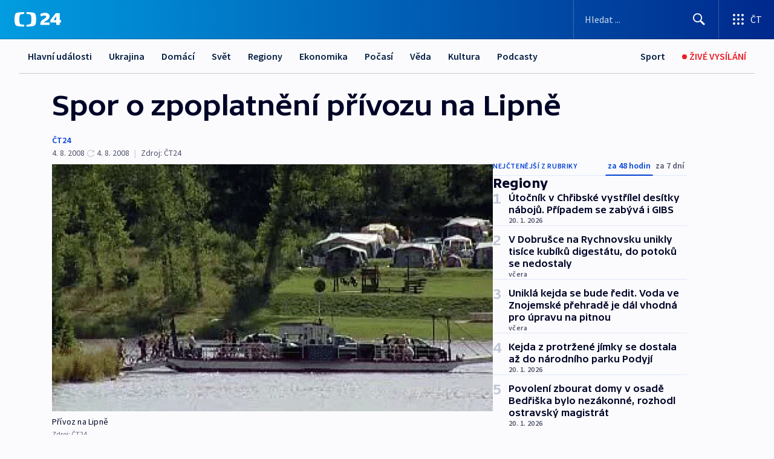

--- FILE ---
content_type: text/html; charset=utf-8
request_url: https://ct24.ceskatelevize.cz/clanek/regiony/spor-o-zpoplatneni-privozu-na-lipne-154672
body_size: 59732
content:
<!DOCTYPE html><html lang="cs" data-sentry-element="Html" data-sentry-component="MyDocument" data-sentry-source-file="_document.tsx"><head data-sentry-element="Head" data-sentry-source-file="_document.tsx"><meta charSet="utf-8"/><meta content="initial-scale=1.0, width=device-width" name="viewport" data-sentry-element="meta" data-sentry-source-file="_app.tsx"/><meta name="publisher" content="ČT24, Česká televize" data-sentry-element="meta" data-sentry-source-file="_app.tsx"/><meta name="language" content="cs" data-sentry-element="meta" data-sentry-source-file="_app.tsx"/><meta name="theme-color" content="#ffffff" data-sentry-element="meta" data-sentry-source-file="_app.tsx"/><link rel="icon" href="/static/favicon.ico" sizes="any"/><link rel="icon" type="image/svg+xml" href="/static/favicon.svg"/><link rel="icon" type="image/png" href="/static/favicon.png"/><link rel="apple-touch-icon" href="/static/apple-touch-icon.png"/><link rel="manifest" href="/static/manifest.json"/><link rel="canonical" href="https://ct24.ceskatelevize.cz/clanek/regiony/spor-o-zpoplatneni-privozu-na-lipne-154672"/><link rel="stylesheet" href="https://ctfs.ceskatelevize.cz/static/scripts/cmp/v2.1/orestbida/brands/ct24-light.css"/><title>Spor o zpoplatnění přívozu na Lipně — ČT24 — Česká televize</title><meta name="description" content="České Budějovice - Rozhodnutí vlády z roku 1955 by mělo rozsoudit spor o zpoplatnění lodního přívozu mezi Frýdavou a Frymburkem na Lipně. Lidé z pravého břehu jezera tvrdí, že mají nárok na jeho bezplatné užívání a své tvrzení opírají mimo jiné právě o vládní usnesení, které dosud nikdo nezrušil. Obec, která přívoz vlastní, ale o podobné výjimce neuvažuje."/><meta name="robots" content="index, follow"/><meta name="author" content="ČT24"/><meta property="og:title" content="Spor o zpoplatnění přívozu na Lipně"/><meta property="og:description" content="České Budějovice - Rozhodnutí vlády z roku 1955 by mělo rozsoudit spor o zpoplatnění lodního přívozu mezi Frýdavou a Frymburkem na Lipně. Lidé z pravého břehu jezera tvrdí, že mají nárok na jeho bezplatné užívání a své tvrzení opírají mimo jiné právě o vládní usnesení, které dosud nikdo nezrušil. Obec, která přívoz vlastní, ale o podobné výjimce neuvažuje."/><meta property="og:image" content="https://fs2-ct24.ceskatelevize.cz/image/[base64].gif?width=1280"/><meta property="og:type" content="article"/><script type="application/ld+json">{"@context":"https://schema.org","@type":"Article","headline":"Spor o zpoplatnění přívozu na Lipně","description":"České Budějovice - Rozhodnutí vlády z roku 1955 by mělo rozsoudit spor o zpoplatnění lodního přívozu mezi Frýdavou a Frymburkem na Lipně. Lidé z pravého břehu jezera tvrdí, že mají nárok na jeho bezplatné užívání a své tvrzení opírají mimo jiné právě o vládní usnesení, které dosud nikdo nezrušil. Obec, která přívoz vlastní, ale o podobné výjimce neuvažuje.","datePublished":"2008-08-04T22:47:00+02:00","dateModified":"2008-08-04T20:55:00+02:00","author":[{"@type":"Person","name":"ČT24"}],"publisher":{"@type":"Organization","name":"ČT24 - Česká televize","logo":{"@type":"ImageObject","url":"https://ctfs.ceskatelevize.cz/static/channels/ct24.svg"}},"image":["https://fs2-ct24.ceskatelevize.cz/image/[base64].gif?width=1024",{"@type":"ImageObject","url":"https://fs2-ct24.ceskatelevize.cz/image/[base64].gif?width=1024","caption":"Přívoz na Lipně","creditText":"Zdroj: ČT24"}],"mainEntityOfPage":{"@type":"WebPage","@id":"https://ct24.ceskatelevize.cz/clanek/regiony/spor-o-zpoplatneni-privozu-na-lipne-154672"},"keywords":"Regiony, Jihočeský kraj, ČT24"}</script><meta name="next-head-count" content="21"/><script id="google-tag-manager" nonce="YTRkMzYzYzctNDQyZS00N2UwLWJmMjMtYTgyNzgwZDdlYjc5" data-sentry-element="Script" data-sentry-source-file="_document.tsx" data-nscript="beforeInteractive">
                        var dataLayer = dataLayer || [];dataLayer.push({
                            "page": { "section": "24" },
                            "app": {"version": "1.74.4", "platform": "Web"}
                        });

                        (function(w,d,s,l,i){w[l]=w[l]||[];w[l].push({'gtm.start':
                        new Date().getTime(),event:'gtm.js'});var f=d.getElementsByTagName(s)[0],
                        j=d.createElement(s),dl=l!='dataLayer'?'&l='+l:'';j.async=true;j.src=
                        'https://www.googletagmanager.com/gtm.js?id='+i+dl;var n=d.querySelector('[nonce]');
                        n&&j.setAttribute('nonce',n.nonce||n.getAttribute('nonce'));f.parentNode.insertBefore(j,f);
                        })(window,document,'script','dataLayer','GTM-WR543Z2');
                  </script><link nonce="YTRkMzYzYzctNDQyZS00N2UwLWJmMjMtYTgyNzgwZDdlYjc5" rel="preload" href="/_next/static/css/ff84497c6c67c161.css" as="style"/><link nonce="YTRkMzYzYzctNDQyZS00N2UwLWJmMjMtYTgyNzgwZDdlYjc5" rel="stylesheet" href="/_next/static/css/ff84497c6c67c161.css" data-n-g=""/><link nonce="YTRkMzYzYzctNDQyZS00N2UwLWJmMjMtYTgyNzgwZDdlYjc5" rel="preload" href="/_next/static/css/cf23267297961e52.css" as="style"/><link nonce="YTRkMzYzYzctNDQyZS00N2UwLWJmMjMtYTgyNzgwZDdlYjc5" rel="stylesheet" href="/_next/static/css/cf23267297961e52.css" data-n-p=""/><link nonce="YTRkMzYzYzctNDQyZS00N2UwLWJmMjMtYTgyNzgwZDdlYjc5" rel="preload" href="/_next/static/css/5563bf4ae16bff67.css" as="style"/><link nonce="YTRkMzYzYzctNDQyZS00N2UwLWJmMjMtYTgyNzgwZDdlYjc5" rel="stylesheet" href="/_next/static/css/5563bf4ae16bff67.css" data-n-p=""/><noscript data-n-css="YTRkMzYzYzctNDQyZS00N2UwLWJmMjMtYTgyNzgwZDdlYjc5"></noscript><script defer="" nonce="YTRkMzYzYzctNDQyZS00N2UwLWJmMjMtYTgyNzgwZDdlYjc5" nomodule="" src="/_next/static/chunks/polyfills-42372ed130431b0a.js"></script><script src="/_next/static/chunks/webpack-499fab30b8e9b614.js" nonce="YTRkMzYzYzctNDQyZS00N2UwLWJmMjMtYTgyNzgwZDdlYjc5" defer=""></script><script src="/_next/static/chunks/framework-df2fc3d29a08040c.js" nonce="YTRkMzYzYzctNDQyZS00N2UwLWJmMjMtYTgyNzgwZDdlYjc5" defer=""></script><script src="/_next/static/chunks/main-a923b3509ccdae0b.js" nonce="YTRkMzYzYzctNDQyZS00N2UwLWJmMjMtYTgyNzgwZDdlYjc5" defer=""></script><script src="/_next/static/chunks/pages/_app-c2a4bd723eaa6e88.js" nonce="YTRkMzYzYzctNDQyZS00N2UwLWJmMjMtYTgyNzgwZDdlYjc5" defer=""></script><script src="/_next/static/chunks/2852872c-095e82de10fae69e.js" nonce="YTRkMzYzYzctNDQyZS00N2UwLWJmMjMtYTgyNzgwZDdlYjc5" defer=""></script><script src="/_next/static/chunks/75fc9c18-c433d48982ca9a30.js" nonce="YTRkMzYzYzctNDQyZS00N2UwLWJmMjMtYTgyNzgwZDdlYjc5" defer=""></script><script src="/_next/static/chunks/86-353db38eb9faeaaf.js" nonce="YTRkMzYzYzctNDQyZS00N2UwLWJmMjMtYTgyNzgwZDdlYjc5" defer=""></script><script src="/_next/static/chunks/7402-4bd48e3805c30e21.js" nonce="YTRkMzYzYzctNDQyZS00N2UwLWJmMjMtYTgyNzgwZDdlYjc5" defer=""></script><script src="/_next/static/chunks/5282-75d042eb512bfebd.js" nonce="YTRkMzYzYzctNDQyZS00N2UwLWJmMjMtYTgyNzgwZDdlYjc5" defer=""></script><script src="/_next/static/chunks/1717-e987c59798af39f8.js" nonce="YTRkMzYzYzctNDQyZS00N2UwLWJmMjMtYTgyNzgwZDdlYjc5" defer=""></script><script src="/_next/static/chunks/3362-6562fde6b73869c6.js" nonce="YTRkMzYzYzctNDQyZS00N2UwLWJmMjMtYTgyNzgwZDdlYjc5" defer=""></script><script src="/_next/static/chunks/7444-e60ad12959b52b0e.js" nonce="YTRkMzYzYzctNDQyZS00N2UwLWJmMjMtYTgyNzgwZDdlYjc5" defer=""></script><script src="/_next/static/chunks/3028-230b156353cc7673.js" nonce="YTRkMzYzYzctNDQyZS00N2UwLWJmMjMtYTgyNzgwZDdlYjc5" defer=""></script><script src="/_next/static/chunks/4035-8e9f8e7f61c25e84.js" nonce="YTRkMzYzYzctNDQyZS00N2UwLWJmMjMtYTgyNzgwZDdlYjc5" defer=""></script><script src="/_next/static/chunks/2990-c4a5924cbbc9537c.js" nonce="YTRkMzYzYzctNDQyZS00N2UwLWJmMjMtYTgyNzgwZDdlYjc5" defer=""></script><script src="/_next/static/chunks/pages/article/%5B...slug%5D-afd7053a204357b7.js" nonce="YTRkMzYzYzctNDQyZS00N2UwLWJmMjMtYTgyNzgwZDdlYjc5" defer=""></script><script src="/_next/static/OpyWYP0HGrmu6p2c-_9AV/_buildManifest.js" nonce="YTRkMzYzYzctNDQyZS00N2UwLWJmMjMtYTgyNzgwZDdlYjc5" defer=""></script><script src="/_next/static/OpyWYP0HGrmu6p2c-_9AV/_ssgManifest.js" nonce="YTRkMzYzYzctNDQyZS00N2UwLWJmMjMtYTgyNzgwZDdlYjc5" defer=""></script><style nonce="YTRkMzYzYzctNDQyZS00N2UwLWJmMjMtYTgyNzgwZDdlYjc5">.ctg-header__wrapper {
  width: 100%;
  content: a;
  box-sizing: border-box;
  background-color: #fff;
}
.ctg-header__document-disable-scroll-local {}
@media screen and (max-width: 767px) {
  .ctg-header__document-disable-scroll-local {
    overflow: hidden !important;
    touch-action: none;
    overscroll-behavior: none;
    -webkit-overflow-scrolling: none;
  }
}
  .ctg-header__body-disable-scroll-local {  }
@media screen and (max-width: 767px) {
  .ctg-header__body-disable-scroll-local {
    overflow: hidden !important;
    touch-action: none;
    overscroll-behavior: none;
    -webkit-overflow-scrolling: none;
  }
}
  .ctg-header__document-disable-scroll-global {  }
@media screen and (max-width: 427px) {
  .ctg-header__document-disable-scroll-global {
    overflow: hidden !important;
    touch-action: none;
    overscroll-behavior: none;
    -webkit-overflow-scrolling: none;
  }
}
  .ctg-header__body-disable-scroll-global {  }
@media screen and (max-width: 427px) {
  .ctg-header__body-disable-scroll-global {
    overflow: hidden !important;
    touch-action: none;
    overscroll-behavior: none;
    -webkit-overflow-scrolling: none;
  }
}
  .ctg-header__document-disable-scroll-local-d2 {  }
@media screen and (max-width: 767px) {
  .ctg-header__document-disable-scroll-local-d2 {
    padding-right: 0px !important;
  }
}
  .ctg-header__document-disable-scroll-global-d4 {  }
@media screen and (max-width: 427px) {
  .ctg-header__document-disable-scroll-global-d4 {
    padding-right: 0px !important;
  }
}
  .ctg-header__inset-focus-visible {  }
  .ctg-header__context-menu-item-disabled {  }
  .ctg-header__context-menu-item.ctg-header__context-menu-item-disabled .ctg-header__context-menu-item-link, .ctg-header__context-menu-item.ctg-header__context-menu-item-disabled .ctg-header__context-menu-item-link:hover {
    cursor: auto;
  }
  .ctg-header__context-menu-item-active {  }
  .ctg-header__context-menu-item.ctg-header__context-menu-item-active .ctg-header__context-menu-item-link {
    cursor: default;
    font-family: SourceSansPro, sans-serif;
    font-weight: 600;
  }
  .ctg-header__context-menu-item-link {
    display: flex;
    padding: 9px 26px 9px;
    font-size: 1rem;
    align-items: center;
    font-family: SourceSansPro, sans-serif;
    line-height: 1.375rem;
    letter-spacing: 0;
    vertical-align: sub;
  }
  .ctg-header__context-menu-item:not(.ctg-header__context-menu-item-disabled) .ctg-header__context-menu-item-link:hover {  }
  .ctg-header__context-menu-item-link:hover {
    text-decoration: none;
  }
  .ctg-header__profile-name {  }
  .ctg-header__profile-name + ul li:first-child .ctg-header__context-menu-item-link {
    padding: 0 24px 9px;
  }
  .ctg-header__profile-name + ul li:first-child .ctg-header__context-menu-item-link:hover {
    text-decoration: underline;
    background-color: #fff;
  }
  .ctg-header__context-menu-item-link-is-not {  }
  .ctg-header__context-menu-item-link.ctg-header__context-menu-item-link-is-not {
    outline: none;
  }
  .ctg-header__context-menu-item-link.ctg-header__context-menu-item-link-is-not.focus-visible {
    box-shadow: 0px 0px 0px 2px #60a0ff;
  }
  .ctg-header__context-menu-item {
    color: #393939;
    width: 100%;
    padding: 0;
    max-width: 100%;
    list-style: none;
  }
  .ctg-header__context-menu-item > span {
    display: flex;
    align-items: center;
  }
  .ctg-header__context-menu-item > span > svg {
    fill: currentColor;
    flex: 0 0 auto;
    width: 20px;
    height: 20px;
    margin: 0 8px 0 -28px;
  }
  .ctg-header__context-menu-icon {
    width: 20px;
    display: flex;
    align-items: center;
    margin-right: 18px;
  }
  .ctg-header__context-menu-item-disabled-d0 {  }
  .ctg-header__context-menu-item.ctg-header__context-menu-item-disabled-d0 .ctg-header__context-menu-item-link, .ctg-header__context-menu-item.ctg-header__context-menu-item-disabled-d0 .ctg-header__context-menu-item-link:hover {
    background-color: transparent;
    color: #8d8d8d;
  }
  .ctg-header__context-menu-item-active-d1 {  }
  .ctg-header__context-menu-item.ctg-header__context-menu-item-active-d1 .ctg-header__context-menu-item-link {
    color: #000000;
  }
  .ctg-header__context-menu-item-link-d2 {
    color: #041e42;
  }
  .ctg-header__context-menu-item:not(.ctg-header__context-menu-item-disabled) .ctg-header__context-menu-item-link-d2:hover {
    color: #000000;
    background-color: #f4f4f4;
  }
  .ctg-header__context-menu-item-disabled-d3 {  }
  .ctg-header__context-menu-item.ctg-header__context-menu-item-disabled-d3 .ctg-header__context-menu-item-link, .ctg-header__context-menu-item.ctg-header__context-menu-item-disabled-d3 .ctg-header__context-menu-item-link:hover {
    background-color: transparent;
    color: #8d8d8d;
  }
  .ctg-header__context-menu-item-active-d4 {  }
  .ctg-header__context-menu-item.ctg-header__context-menu-item-active-d4 .ctg-header__context-menu-item-link {
    color: #000000;
  }
  .ctg-header__context-menu-item-link-d5 {
    color: #041e42;
  }
  .ctg-header__context-menu-item:not(.ctg-header__context-menu-item-disabled) .ctg-header__context-menu-item-link-d5:hover {
    color: #000000;
    background-color: #f4f4f4;
  }
  .ctg-header__context-menu-item-disabled-d6 {  }
  .ctg-header__context-menu-item.ctg-header__context-menu-item-disabled-d6 .ctg-header__context-menu-item-link, .ctg-header__context-menu-item.ctg-header__context-menu-item-disabled-d6 .ctg-header__context-menu-item-link:hover {
    background-color: transparent;
    color: #8d8d8d;
  }
  .ctg-header__context-menu-item-active-d7 {  }
  .ctg-header__context-menu-item.ctg-header__context-menu-item-active-d7 .ctg-header__context-menu-item-link {
    color: #000000;
  }
  .ctg-header__context-menu-item-link-d8 {
    color: #041e42;
  }
  .ctg-header__context-menu-item:not(.ctg-header__context-menu-item-disabled) .ctg-header__context-menu-item-link-d8:hover {
    color: #000000;
    background-color: #f4f4f4;
  }
  .ctg-header__context-menu-item-disabled-d9 {  }
  .ctg-header__context-menu-item.ctg-header__context-menu-item-disabled-d9 .ctg-header__context-menu-item-link, .ctg-header__context-menu-item.ctg-header__context-menu-item-disabled-d9 .ctg-header__context-menu-item-link:hover {
    background-color: transparent;
    color: #8d8d8d;
  }
  .ctg-header__context-menu-item-active-d10 {  }
  .ctg-header__context-menu-item.ctg-header__context-menu-item-active-d10 .ctg-header__context-menu-item-link {
    color: #000000;
  }
  .ctg-header__context-menu-item-link-d11 {
    color: #041e42;
  }
  .ctg-header__context-menu-item:not(.ctg-header__context-menu-item-disabled) .ctg-header__context-menu-item-link-d11:hover {
    color: #000000;
    background-color: #f4f4f4;
  }
  .ctg-header__context-menu-item-disabled-d12 {  }
  .ctg-header__context-menu-item.ctg-header__context-menu-item-disabled-d12 .ctg-header__context-menu-item-link, .ctg-header__context-menu-item.ctg-header__context-menu-item-disabled-d12 .ctg-header__context-menu-item-link:hover {
    background-color: transparent;
    color: #8d8d8d;
  }
  .ctg-header__context-menu-item-active-d13 {  }
  .ctg-header__context-menu-item.ctg-header__context-menu-item-active-d13 .ctg-header__context-menu-item-link {
    color: #000000;
  }
  .ctg-header__context-menu-item-link-d14 {
    color: #041e42;
  }
  .ctg-header__context-menu-item:not(.ctg-header__context-menu-item-disabled) .ctg-header__context-menu-item-link-d14:hover {
    color: #000000;
    background-color: #f4f4f4;
  }
  .ctg-header__context-menu-item-disabled-d15 {  }
  .ctg-header__context-menu-item.ctg-header__context-menu-item-disabled-d15 .ctg-header__context-menu-item-link, .ctg-header__context-menu-item.ctg-header__context-menu-item-disabled-d15 .ctg-header__context-menu-item-link:hover {
    background-color: transparent;
    color: #8d8d8d;
  }
  .ctg-header__context-menu-item-active-d16 {  }
  .ctg-header__context-menu-item.ctg-header__context-menu-item-active-d16 .ctg-header__context-menu-item-link {
    color: #000000;
  }
  .ctg-header__context-menu-item-link-d17 {
    color: #041e42;
  }
  .ctg-header__context-menu-item:not(.ctg-header__context-menu-item-disabled) .ctg-header__context-menu-item-link-d17:hover {
    color: #000000;
    background-color: #f4f4f4;
  }
  .ctg-header__context-menu-item-disabled-d18 {  }
  .ctg-header__context-menu-item.ctg-header__context-menu-item-disabled-d18 .ctg-header__context-menu-item-link, .ctg-header__context-menu-item.ctg-header__context-menu-item-disabled-d18 .ctg-header__context-menu-item-link:hover {
    background-color: transparent;
    color: #8d8d8d;
  }
  .ctg-header__context-menu-item-active-d19 {  }
  .ctg-header__context-menu-item.ctg-header__context-menu-item-active-d19 .ctg-header__context-menu-item-link {
    color: #000000;
  }
  .ctg-header__context-menu-item-link-d20 {
    color: #041e42;
  }
  .ctg-header__context-menu-item:not(.ctg-header__context-menu-item-disabled) .ctg-header__context-menu-item-link-d20:hover {
    color: #000000;
    background-color: #f4f4f4;
  }
  .ctg-header__context-menu-item-disabled-d21 {  }
  .ctg-header__context-menu-item.ctg-header__context-menu-item-disabled-d21 .ctg-header__context-menu-item-link, .ctg-header__context-menu-item.ctg-header__context-menu-item-disabled-d21 .ctg-header__context-menu-item-link:hover {
    background-color: transparent;
    color: #8d8d8d;
  }
  .ctg-header__context-menu-item-active-d22 {  }
  .ctg-header__context-menu-item.ctg-header__context-menu-item-active-d22 .ctg-header__context-menu-item-link {
    color: #000000;
  }
  .ctg-header__context-menu-item-link-d23 {
    color: #041e42;
  }
  .ctg-header__context-menu-item:not(.ctg-header__context-menu-item-disabled) .ctg-header__context-menu-item-link-d23:hover {
    color: #000000;
    background-color: #f4f4f4;
  }
  .ctg-header__context-menu-item-disabled-d24 {  }
  .ctg-header__context-menu-item.ctg-header__context-menu-item-disabled-d24 .ctg-header__context-menu-item-link, .ctg-header__context-menu-item.ctg-header__context-menu-item-disabled-d24 .ctg-header__context-menu-item-link:hover {
    background-color: transparent;
    color: #8d8d8d;
  }
  .ctg-header__context-menu-item-active-d25 {  }
  .ctg-header__context-menu-item.ctg-header__context-menu-item-active-d25 .ctg-header__context-menu-item-link {
    color: #000000;
  }
  .ctg-header__context-menu-item-link-d26 {
    color: #041e42;
  }
  .ctg-header__context-menu-item:not(.ctg-header__context-menu-item-disabled) .ctg-header__context-menu-item-link-d26:hover {
    color: #000000;
    background-color: #f4f4f4;
  }
  .ctg-header__context-menu-item-disabled-d27 {  }
  .ctg-header__context-menu-item.ctg-header__context-menu-item-disabled-d27 .ctg-header__context-menu-item-link, .ctg-header__context-menu-item.ctg-header__context-menu-item-disabled-d27 .ctg-header__context-menu-item-link:hover {
    background-color: transparent;
    color: #8d8d8d;
  }
  .ctg-header__context-menu-item-active-d28 {  }
  .ctg-header__context-menu-item.ctg-header__context-menu-item-active-d28 .ctg-header__context-menu-item-link {
    color: #000000;
  }
  .ctg-header__context-menu-item-link-d29 {
    color: #041e42;
  }
  .ctg-header__context-menu-item:not(.ctg-header__context-menu-item-disabled) .ctg-header__context-menu-item-link-d29:hover {
    color: #000000;
    background-color: #f4f4f4;
  }
  .ctg-header__context-menu-item-disabled-d30 {  }
  .ctg-header__context-menu-item.ctg-header__context-menu-item-disabled-d30 .ctg-header__context-menu-item-link, .ctg-header__context-menu-item.ctg-header__context-menu-item-disabled-d30 .ctg-header__context-menu-item-link:hover {
    background-color: transparent;
    color: #8d8d8d;
  }
  .ctg-header__context-menu-item-active-d31 {  }
  .ctg-header__context-menu-item.ctg-header__context-menu-item-active-d31 .ctg-header__context-menu-item-link {
    color: #000000;
  }
  .ctg-header__context-menu-item-link-d32 {
    color: #041e42;
  }
  .ctg-header__context-menu-item:not(.ctg-header__context-menu-item-disabled) .ctg-header__context-menu-item-link-d32:hover {
    color: #000000;
    background-color: #f4f4f4;
  }
  .ctg-header__context-menu-item-disabled-d33 {  }
  .ctg-header__context-menu-item.ctg-header__context-menu-item-disabled-d33 .ctg-header__context-menu-item-link, .ctg-header__context-menu-item.ctg-header__context-menu-item-disabled-d33 .ctg-header__context-menu-item-link:hover {
    background-color: transparent;
    color: #8d8d8d;
  }
  .ctg-header__context-menu-item-active-d34 {  }
  .ctg-header__context-menu-item.ctg-header__context-menu-item-active-d34 .ctg-header__context-menu-item-link {
    color: #000000;
  }
  .ctg-header__context-menu-item-link-d35 {
    color: #041e42;
  }
  .ctg-header__context-menu-item:not(.ctg-header__context-menu-item-disabled) .ctg-header__context-menu-item-link-d35:hover {
    color: #000000;
    background-color: #f4f4f4;
  }
  .ctg-header__context-menu-item-disabled-d36 {  }
  .ctg-header__context-menu-item.ctg-header__context-menu-item-disabled-d36 .ctg-header__context-menu-item-link, .ctg-header__context-menu-item.ctg-header__context-menu-item-disabled-d36 .ctg-header__context-menu-item-link:hover {
    background-color: transparent;
    color: #8d8d8d;
  }
  .ctg-header__context-menu-item-active-d37 {  }
  .ctg-header__context-menu-item.ctg-header__context-menu-item-active-d37 .ctg-header__context-menu-item-link {
    color: #000000;
  }
  .ctg-header__context-menu-item-link-d38 {
    color: #041e42;
  }
  .ctg-header__context-menu-item:not(.ctg-header__context-menu-item-disabled) .ctg-header__context-menu-item-link-d38:hover {
    color: #000000;
    background-color: #f4f4f4;
  }
  .ctg-header__local-menu-mobile-nav {
    width: 100%;
    display: none;
    position: relative;
    box-shadow: 0px 1px 3px rgba(0, 0, 0, 0.2), 0px 12px 24px -8px rgba(0, 0, 0, 0.15);
    margin-left: auto;
    background-color: #fff;
  }
  .ctg-header__local-menu-mobile-nav .ctg-header__context-menu {
    width: 100%;
    padding: 16px 0;
    box-shadow: none;
    background-color: transparent;
  }
  .ctg-header__local-menu-mobile-nav .ctg-header__context-menu li.ctg-header__context-menu-item-active > a, .ctg-header__local-menu-mobile-nav .ctg-header__context-menu li.ctg-header__context-menu-item-active > span, .ctg-header__local-menu-mobile-nav .ctg-header__context-menu li > a:hover {
    color: #041e42;
  }
  .ctg-header__local-menu-mobile-nav .ctg-header__context-menu li:not(.ctg-header__context-menu-item-disabled) > a:hover, .ctg-header__local-menu-mobile-nav .ctg-header__context-menu li:not(.ctg-header__context-menu-item-disabled) > span.ctg-header__local-menu-mobile-nav .ctg-header__context-menu li:not(.ctg-header__context-menu-item-disabled):hover {
    background-color: #f4f4f4;
  }
  .ctg-header__local-menu-mobile-nav-visible {
    display: block;
  }
  .ctg-header__local-menu-mobile-nav-wrapper {
    top: 105px;
    left: 0;
    width: 100%;
    height: calc(100% - 105px);
    padding: 0;
    z-index: 101;
    overflow: auto;
    position: fixed;
    visibility: hidden;
    background-color: rgba(0, 0, 0, .3);
  }
  .ctg-header__local-menu-mobile-nav-wrapper-visible {
    visibility: visible;
  }
  .ctg-header__local-menu-mobile-button-wrapper {
    color: inherit;
    display: flex;
    align-items: center;
  }
  .ctg-header__local-menu-mobile-button-wrapper > button {
    color: inherit;
    display: flex;
    padding: 10px 16px;
    align-items: center;
  }
  .ctg-header__local-menu-mobile-button > svg {
    color: inherit;
    width: 24px;
    height: 24px;
    margin-right: 4px;
  }
  .ctg-header__local-menu-mobile-button > span {
    color: inherit;
    font-size: 1rem;
    font-family: SourceSansPro, sans-serif;
    line-height: 1;
  }
  .ctg-header__inset-focus-visible {  }
  .ctg-header__hotlink-nav-list-item {
    position: relative;
  }
@media (max-width: 767px) {
  .ctg-header__hotlink-nav-list-item {
    border-left: 1px solid rgba(0, 0, 0, 0.2);
  }
}
  .ctg-header__hotlink-nav-list-item > a, .ctg-header__hotlink-nav-list-item > button, .ctg-header__hotlink-nav-list-item > span {
    height: 100%;
    margin: 0;
    display: flex;
    position: relative;
    font-size: 16px;
    box-sizing: border-box;
    transition: backgroundColor 150ms, borderColor 150ms,color 150ms;
    align-items: center;
    font-family: SourceSansPro, sans-serif;
    font-weight: 600;
    line-height: 1.314rem;
    padding-top: 5px;
    white-space: nowrap;
    padding-left: 14px;
    padding-right: 14px;
    letter-spacing: normal;
    padding-bottom: 5px;
    justify-content: center;
    text-decoration: none;
  }
  .ctg-header__hotlink-nav-list-item > span {
    cursor: default;
  }
  .ctg-header__hotlink-nav-list-item > a svg, .ctg-header__hotlink-nav-list-item > button svg, .ctg-header__hotlink-nav-list-item > span svg {
    margin-right: 4px;
  }
  .ctg-header__hotlink-nav-list-item-active.ctg-header__hotlink-nav-list-item > a svg, .ctg-header__hotlink-nav-list-item-active.ctg-header__hotlink-nav-list-item > button svg, .ctg-header__hotlink-nav-list-item-active.ctg-header__hotlink-nav-list-item > span svg {  }
  .ctg-header__hotlink-nav-list-item-active.ctg-header__hotlink-nav-list-item > a, .ctg-header__hotlink-nav-list-item-active.ctg-header__hotlink-nav-list-item > button, .ctg-header__hotlink-nav-list-item-active.ctg-header__hotlink-nav-list-item > span {  }
@media (hover: hover) {
  .ctg-header__hotlink-nav-list-item > a, .ctg-header__hotlink-nav-list-item > button, .ctg-header__hotlink-nav-list-item > span {  }
  .ctg-header__hotlink-nav-list-item > a:hover svg, .ctg-header__hotlink-nav-list-item > button:hover svg, .ctg-header__hotlink-nav-list-item > span:hover svg {  }
  .ctg-header__hotlink-nav-list-item > a:hover, .ctg-header__hotlink-nav-list-item > button:hover, .ctg-header__hotlink-nav-list-item > span:hover {
    text-decoration: none;
  }
}
  .ctg-header__hotlink-nav-list-item-active {  }
  .ctg-header__hotlink-nav-list-item-active:before {
    left: 50%;
    width: 0;
    bottom: -6px;
    height: 0;
    content: "";
    position: absolute;
    border-left: 6px solid transparent;
    margin-left: -6px;
    border-right: 6px solid transparent;
  }
  .ctg-header__hotlink-nav-list-item-d0 {  }
  .ctg-header__hotlink-nav-list-item-d0 > a, .ctg-header__hotlink-nav-list-item-d0 > button, .ctg-header__hotlink-nav-list-item-d0 > span {
    background-color: transparent;
    color: #041e42;
  }
  .ctg-header__hotlink-nav-list-item-d0 > a svg, .ctg-header__hotlink-nav-list-item-d0 > button svg, .ctg-header__hotlink-nav-list-item-d0 > span svg {
    color: inherit;
  }
  .ctg-header__hotlink-nav-list-item-active.ctg-header__hotlink-nav-list-item-d0 > a svg, .ctg-header__hotlink-nav-list-item-active.ctg-header__hotlink-nav-list-item-d0 > button svg, .ctg-header__hotlink-nav-list-item-active.ctg-header__hotlink-nav-list-item-d0 > span svg {
    color: inherit;
  }
  .ctg-header__hotlink-nav-list-item-active.ctg-header__hotlink-nav-list-item-d0 > a, .ctg-header__hotlink-nav-list-item-active.ctg-header__hotlink-nav-list-item-d0 > button, .ctg-header__hotlink-nav-list-item-active.ctg-header__hotlink-nav-list-item-d0 > span {
    background-color: #041e42;
    color: #fff;
    border-color: #041e42;
  }
@media (hover: hover) {
  .ctg-header__hotlink-nav-list-item-d0 > a, .ctg-header__hotlink-nav-list-item-d0 > button, .ctg-header__hotlink-nav-list-item-d0 > span {  }
  .ctg-header__hotlink-nav-list-item-d0 > a:hover svg, .ctg-header__hotlink-nav-list-item-d0 > button:hover svg, .ctg-header__hotlink-nav-list-item-d0 > span:hover svg {
    color: inherit;
  }
  .ctg-header__hotlink-nav-list-item-d0 > a:hover, .ctg-header__hotlink-nav-list-item-d0 > button:hover, .ctg-header__hotlink-nav-list-item-d0 > span:hover {
    background-color: #041e42;
    color: #fff;
    border-color: #041e42;
  }
}
  .ctg-header__hotlink-nav-list-item-active-d2 {  }
  .ctg-header__hotlink-nav-list-item-active-d2:before {
    border-top: 6px solid #041e42;
  }
  .ctg-header__hotlink-nav-list-item-d3 {  }
  .ctg-header__hotlink-nav-list-item-d3 > a, .ctg-header__hotlink-nav-list-item-d3 > button, .ctg-header__hotlink-nav-list-item-d3 > span {
    background-color: transparent;
    color: #041e42;
  }
  .ctg-header__hotlink-nav-list-item-d3 > a svg, .ctg-header__hotlink-nav-list-item-d3 > button svg, .ctg-header__hotlink-nav-list-item-d3 > span svg {
    color: inherit;
  }
  .ctg-header__hotlink-nav-list-item-active.ctg-header__hotlink-nav-list-item-d3 > a svg, .ctg-header__hotlink-nav-list-item-active.ctg-header__hotlink-nav-list-item-d3 > button svg, .ctg-header__hotlink-nav-list-item-active.ctg-header__hotlink-nav-list-item-d3 > span svg {
    color: inherit;
  }
  .ctg-header__hotlink-nav-list-item-active.ctg-header__hotlink-nav-list-item-d3 > a, .ctg-header__hotlink-nav-list-item-active.ctg-header__hotlink-nav-list-item-d3 > button, .ctg-header__hotlink-nav-list-item-active.ctg-header__hotlink-nav-list-item-d3 > span {
    background-color: #041e42;
    color: #fff;
    border-color: #041e42;
  }
@media (hover: hover) {
  .ctg-header__hotlink-nav-list-item-d3 > a, .ctg-header__hotlink-nav-list-item-d3 > button, .ctg-header__hotlink-nav-list-item-d3 > span {  }
  .ctg-header__hotlink-nav-list-item-d3 > a:hover svg, .ctg-header__hotlink-nav-list-item-d3 > button:hover svg, .ctg-header__hotlink-nav-list-item-d3 > span:hover svg {
    color: inherit;
  }
  .ctg-header__hotlink-nav-list-item-d3 > a:hover, .ctg-header__hotlink-nav-list-item-d3 > button:hover, .ctg-header__hotlink-nav-list-item-d3 > span:hover {
    background-color: #041e42;
    color: #fff;
    border-color: #041e42;
  }
}
  .ctg-header__hotlink-nav-list-item-active-d5 {  }
  .ctg-header__hotlink-nav-list-item-active-d5:before {
    border-top: 6px solid #041e42;
  }
  .ctg-header__hotlink-nav-list {
    height: 100%;
    margin: 0;
    display: flex;
    padding: 0;
    position: relative;
    list-style-type: none;
  }
  .ctg-header__hotlink-nav-button-container {
    position: relative;
  }
  .ctg-header__local-menu-nav-list-item {
    position: relative;
    max-width: 235px;
  }
  .ctg-header__local-menu-nav-list-item > a, .ctg-header__local-menu-nav-list-item > button, .ctg-header__local-menu-nav-list-item > span {
    color: #041e42;
    height: 57px;
    margin: 0;
    display: block;
    padding: 0 14px;
    overflow: hidden;
    position: relative;
    font-size: 1rem;
    box-sizing: border-box;
    transition: background-color 150ms, border-color 150ms,color 150ms;
    font-family: SourceSansPro, sans-serif;
    font-weight: 600;
    line-height: 57px;
    white-space: nowrap;
    text-overflow: ellipsis;
    letter-spacing: normal;
    text-decoration: none;
  }
  .ctg-header__local-menu-nav-list-item > span {
    cursor: default;
  }
  .ctg-header__local-menu-nav-list-item a {
    text-decoration: none;
  }
  .ctg-header__local-menu-nav-list-item-active.ctg-header__local-menu-nav-list-item > a, .ctg-header__local-menu-nav-list-item > a:hover, .ctg-header__local-menu-nav-list-item-active.ctg-header__local-menu-nav-list-item > button, .ctg-header__local-menu-nav-list-item > button:hover, .ctg-header__local-menu-nav-list-item-active.ctg-header__local-menu-nav-list-item > span, .ctg-header__local-menu-nav-list-item > span:hover {
    color: #fff;
    border-color: #041e42;
    text-decoration: none;
    background-color: #041e42;
  }
  .ctg-header__local-menu-nav-list-item-active:before {
    left: 50%;
    width: 0;
    bottom: -6px;
    height: 0;
    content: "";
    position: absolute;
    border-top: 6px solid #041e42;
    border-left: 6px solid transparent;
    margin-left: -6px;
    border-right: 6px solid transparent;
  }
  .ctg-header__local-menu-nav.ctg-header__local-menu-nav-gradient {
    mask-size: auto;
    mask-image: linear-gradient( to right, black calc(100% - 150px), transparent calc(100% - 100px));
    mask-repeat: no-repeat, no-repeat;
    mask-position: 0 0, 100% 0;
    -webkit-mask-size: auto;
    -webkit-mask-image: linear-gradient( to right, black calc(100% - 150px), transparent calc(100% - 100px));
    -webkit-mask-repeat: no-repeat, no-repeat;
    -webkit-mask-position: 0 0, 100% 0;
  }
  .ctg-header__local-menu-nav-list {
    width: fit-content;
    margin: 0;
    display: flex;
    padding: 0;
    position: relative;
    list-style-type: none;
  }
  .ctg-header__local-menu-nav-button-container {
    position: relative;
  }
  .ctg-header__local-menu-nav-button-container .ctg-header__context-menu {
    left: -30px;
  }
  .ctg-header__local-menu-nav-button:before {
    left: 50%;
    bottom: -6px;
    height: 0;
    content: "";
    display: block;
    opacity: 0;
    z-index: 2;
    position: absolute;
    transform: translateX(-50%);
    border-top: 6px solid #041e42;
    transition: opacity .150ms ease;
    border-left: 6px solid transparent;
    border-right: 6px solid transparent;
    pointer-events: none;
  }
  .ctg-header__local-menu-nav-button:hover {
    cursor: pointer;
  }
  .ctg-header__local-menu-nav-button-active {
    color: #fff !important;
    background-color: #041e42;
  }
  .ctg-header__local-menu-nav-button-active:before {
    opacity: 1;
  }
  .ctg-header__local-menu-nav-button-active.dark {
    color: #041e42 !important;
    background-color: #fff !important;
  }
  .ctg-header__local-menu-nav-button-active.dark:before {
    border-top: 6px solid #fff;
  }
  .ctg-header__local-menu-wrapper {
    position: relative;
  }
@media screen and (min-width: 768px) {
  .ctg-header__local-menu-wrapper {
    margin: 0 auto;
    padding: 0 24px;
    max-width: 1168px;
  }
}
  .ctg-header__local-menu {
    height: 49px;
    display: grid;
    z-index: 1;
    position: relative;
    box-sizing: border-box;
    align-items: center;
    border-bottom: 1px solid rgba(0, 0, 0, 0.2);
    justify-content: stretch;
    grid-template-columns: 1fr min-content min-content;
  }
@media screen and (min-width: 768px) {
  .ctg-header__local-menu {
    height: 57px;
    max-width: 100%;
    grid-template-rows: 57px;
    grid-template-columns: minmax(0, 100%) min-content min-content;
  }
  .ctg-header__local-menu.secondaryMenu {
    height: auto;
  }
}
  .ctg-header__local-menu.hideBottomLine {
    height: 48px;
    border-bottom: 0;
  }
@media screen and (min-width: 768px) {
  .ctg-header__local-menu.hideBottomLine {
    height: 56px;
    grid-template-rows: 56px;
  }
}
  .ctg-header__local-menu-secondary-wrapper {
    width: 100%;
  }
  .ctg-header__local-nav-wrapper {
    display: none;
  }
@media screen and (min-width: 768px) {
  .ctg-header__local-nav-wrapper {
    display: block;
    position: relative;
  }
}
  .ctg-header__hotlink-nav-wrapper {
    height: 100%;
    position: relative;
  }
@media screen and (min-width: 768px) {
  .ctg-header__hotlink-nav-wrapper {
    display: block;
    position: relative;
  }
}
  .ctg-header__local-menu-mobile-button-wrapper {
    height: 100%;
  }
@media screen and (min-width: 768px) {
  .ctg-header__local-menu-mobile-button-wrapper {
    display: none;
  }
}
  .ctg-header__local-menu-mobile-button-wrapper .ctg-header__local-menu-mobile-button {
    width: 100%;
    height: 100%;
  }
  .ctg-header__local-menu-mobile-button-wrapper .ctg-header__local-menu-mobile-button.ctg-header__local-menu-mobile-button-active {
    background-color: rgba(0, 0, 0, 0.04);
  }
@media (hover: hover) {
  .ctg-header__local-menu-mobile-button-wrapper .ctg-header__local-menu-mobile-button:hover {
    color: #fff;
    background-color: #041e42;
  }
  .inverted .ctg-header__local-menu-mobile-button-wrapper .ctg-header__local-menu-mobile-button:hover {
    color: #fff;
    background-color: transparent;
  }
}
  .ctg-header__header-dark .ctg-header__local-menu-nav-list-item > a, .ctg-header__header-dark .ctg-header__local-menu-nav-list-item > button, .ctg-header__header-dark .ctg-header__local-menu-nav-list-item > span {
    color: #fff;
  }
  .ctg-header__header-dark .ctg-header__local-menu-nav-list-item.ctg-header__local-menu-nav-list-item-active > a, .ctg-header__header-dark .ctg-header__local-menu-nav-list-item.ctg-header__local-menu-nav-list-item-active > button, .ctg-header__header-dark .ctg-header__local-menu-nav-list-item.ctg-header__local-menu-nav-list-item-active > span {
    color: #041e42;
    border-color: #fff;
    background-color: #fff;
  }
  .ctg-header__header-dark .ctg-header__local-menu-nav-list-item.ctg-header__local-menu-nav-list-item-active:before {
    border-top-color: #fff;
  }
  .ctg-header__header-dark .ctg-header__local-menu-nav-list-item > a:hover, .ctg-header__header-dark .ctg-header__local-menu-nav-list-item > button:hover, .ctg-header__header-dark .ctg-header__local-menu-nav-list-item > span:hover {
    color: #041e42;
    border-color: #fff;
    background-color: #fff;
  }
  .ctg-header__header-dark .ctg-header__hotlink-nav-list-item > a, .ctg-header__header-dark .ctg-header__hotlink-nav-list-item > button, .ctg-header__header-dark .ctg-header__hotlink-nav-list-item > span {
    color: #fff;
  }
@media screen and (max-width: 767px) {
  .ctg-header__header-dark .ctg-header__hotlink-nav-list-item {
    border-color: rgba(255, 255, 255, 0.2);;
  }
}
  .ctg-header__header-dark .ctg-header__hotlink-nav-list-item.ctg-header__hotlink-nav-list-item-active > a, .ctg-header__header-dark .ctg-header__hotlink-nav-list-item.ctg-header__hotlink-nav-list-item-active > button, .ctg-header__header-dark .ctg-header__hotlink-nav-list-item.ctg-header__hotlink-nav-list-item-active > span {
    color: #041e42;
    border-color: #fff;
    background-color: #fff;
  }
  .ctg-header__header-dark .ctg-header__hotlink-nav-list-item.ctg-header__hotlink-nav-list-item-active > a:before, .ctg-header__header-dark .ctg-header__hotlink-nav-list-item.ctg-header__hotlink-nav-list-item-active > button:before, .ctg-header__header-dark .ctg-header__hotlink-nav-list-item.ctg-header__hotlink-nav-list-item-active > span:before {
    border-top: 6px solid white;
  }
  .ctg-header__hotlink-nav-list-item-active.ctg-header__header-dark .ctg-header__hotlink-nav-list-item > a, .ctg-header__header-dark .ctg-header__hotlink-nav-list-item > a:hover, .ctg-header__hotlink-nav-list-item-active.ctg-header__header-dark .ctg-header__hotlink-nav-list-item > button, .ctg-header__header-dark .ctg-header__hotlink-nav-list-item > button:hover, .ctg-header__hotlink-nav-list-item-active.ctg-header__header-dark .ctg-header__hotlink-nav-list-item > span, .ctg-header__header-dark .ctg-header__hotlink-nav-list-item > span:hover {
    color: #041e42;
    border-color: #fff;
    background-color: #fff;
  }
  .ctg-header__hotlink-nav-list-item-active.ctg-header__header-dark .ctg-header__hotlink-nav-list-item > a:before, .ctg-header__hotlink-nav-list-item-active.ctg-header__header-dark .ctg-header__hotlink-nav-list-item > button:before, .ctg-header__hotlink-nav-list-item-active.ctg-header__header-dark .ctg-header__hotlink-nav-list-item > span:before {
    border-top: 6px solid white;
  }
  .ctg-header__header-dark .ctg-header__local-menu {
    border-bottom: 1px solid rgba(255, 255, 255, 0.2);
  }
  .ctg-header__header-dark .ctg-header__hotlink-nav-wrapper button:hover, .ctg-header__header-dark .ctg-header__hotlink-nav-wrapper button.ctg-header__local-menu-mobile-button-active {
    color: #041e42;
    background-color: #fff;
  }
  .ctg-header__header-dark .ctg-header__local-menu-mobile-button-wrapper .ctg-header__local-menu-mobile-button.ctg-header__local-menu-mobile-button-active {
    color: #041e42;
    height: calc(100% + 1px);
    background-color: #fff;
  }
@media (hover: hover) {
  .ctg-header__header-dark .ctg-header__local-menu-mobile-button-wrapper .ctg-header__local-menu-mobile-button:hover {
    color: #041e42;
    background-color: #fff;
  }
  .inverted .ctg-header__header-dark .ctg-header__local-menu-mobile-button-wrapper .ctg-header__local-menu-mobile-button:hover {
    color: #fff;
    background-color: #041e42;
  }
}
  .ctg-header__global-menu-logo-wrapper {
    display: flex;
    align-items: center;
  }
@media (max-width: 359px) {
  .ctg-header__global-menu-logo-wrapper {
    border-left: 0;
  }
}
  .ctg-header__global-menu-logo-link {
    height: 20px;
    margin: 0 16px;
  }
@media (min-width: 360px) {
  .ctg-header__global-menu-logo-link {
    height: 24px;
  }
}
@media (min-width: 768px) {
  .ctg-header__global-menu-logo-link {
    margin-top: 0;
    margin-left: 24px;
    margin-right: 24px;
    margin-bottom: 0;
  }
}
  .ctg-header__global-menu-logo {
    height: 100%;
    display: block;
    max-height: 100%;
  }
  .ctg-header__has-shp-nav {  }
  .ctg-header__global-menu-wrapper {
    height: 56px;
    display: flex;
    position: relative;
    background: transparent;
    align-items: center;
    border-bottom: 1px solid rgba(0, 0, 0, .2);
  }
@media screen and (min-width: 768px) {
  .ctg-header__global-menu-wrapper {
    height: 65px;
  }
}
  .ctg-header__background-class {  }
  .ctg-header__global-menu-right-items {  }
  .ctg-header__global-menu-wrapper .ctg-header__global-menu-right-items {
    height: 100%;
    display: flex;
    margin-left: auto;
  }
  .ctg-header__global-menu-logo-wrapper {  }
  .ctg-header__global-menu-wrapper .ctg-header__global-menu-logo-wrapper {
    flex: 0 1 auto;
    color: inherit;
    height: 100%;
  }
  .ctg-header__background-class-d0 {
    background: linear-gradient(90deg, #019CE1 0%, #00288C 100%);
  }
  .ctg-header__global-menu-nav-button-wrapper {
    color: #041e42;
    height: 100%;
    display: flex;
    box-sizing: border-box;
    align-items: center;
    border-left: 1px solid rgba(0, 0, 0, 0.2);
  }
  .ctg-header__global-menu-nav-button-wrapper > a, .ctg-header__global-menu-nav-button-wrapper > button {
    transition: backgroundColor 200ms,color 200ms;
  }
  .ctg-header__global-menu-nav-button-wrapper searchInput {
    color: #000;
  }
@media (hover: hover) {
  .ctg-header__global-menu-nav-button-wrapper > a:hover, .ctg-header__global-menu-nav-button-wrapper > button:hover {
    background-color: rgba(0, 0, 0, 0.04);
  }
}
   .ctg-header__global-menu-nav-button-wrapper > .ctg-header__menu-button-active {
    background-color: rgba(0, 0, 0, 0.04);
  }
  .ctg-header__global-menu-nav-button-wrapper > button {
    display: flex;
    padding: 10px 20px;
    align-items: center;
  }
@media (max-width: 767px) {
  .ctg-header__global-menu-nav-button-wrapper {
    border-left: 0;
  }
  mobileSearchOpened .ctg-header__global-menu-nav-button-wrapper {
    display: none;
  }
}
  .ctg-header__global-menu-nav-button-wrapper.dark {
    color: #fff;
    border-left-color: rgba(255, 255, 255, 0.2);
  }
  .ctg-header__global-menu-nav-button-wrapper.dark searchInput {
    color: #fff;
  }
@media (hover: hover) {
  .ctg-header__global-menu-nav-button-wrapper.dark > a:hover, .ctg-header__global-menu-nav-button-wrapper.dark > button:hover {
    background-color: rgba(255, 255, 255, 0.08);
  }
}
  .ctg-header__global-menu-nav-button-wrapper.dark > .ctg-header__menu-button-active {
    background-color: rgba(255, 255, 255, 0.08);
  }
  .ctg-header__menu-button > svg {
    color: inherit;
    width: 24px;
    height: 24px;
    margin-right: 8px;
  }
  .ctg-header__menu-button > span {
    color: inherit;
    font-family: SourceSansPro, sans-serif;
    line-height: 24px;
  }
  .ctg-header__search-wrapper {
    color: #041e42;
    height: 100%;
    position: relative;
    box-sizing: border-box;
    border-left: 1px solid rgba(0, 0, 0, 0.2);
  }
  .ctg-header__search-wrapper > a, .ctg-header__search-wrapper > button {
    transition: backgroundColor 200ms,color 200ms;
  }
  .ctg-header__search-wrapper .ctg-header__search-input {
    color: #000;
  }
@media (hover: hover) {
  .ctg-header__search-wrapper > a:hover, .ctg-header__search-wrapper > button:hover {
    background-color: rgba(0, 0, 0, 0.04);
  }
}
   .ctg-header__search-wrapper > menuButtonActive {
    background-color: rgba(0, 0, 0, 0.04);
  }
@media (min-width: 768px) {
  .ctg-header__search-wrapper {
    width: 240px;
  }
}
  .ctg-header__search-wrapper.dark {
    color: #fff;
    border-left-color: rgba(255, 255, 255, 0.2);
  }
  .ctg-header__search-wrapper.dark .ctg-header__search-input {
    color: #fff;
  }
  .ctg-header__search-wrapper.dark > a:hover, .ctg-header__search-wrapper.dark > button:hover, .ctg-header__search-wrapper.dark > menuButtonActive {
    background-color: rgba(255, 255, 255, 0.08);
  }
  .ctg-header__search-wrapper-mobile {
    display: flex;
  }
@media (max-width: 359px) {
  .ctg-header__search-wrapper-mobile {
    border-left: 0;
  }
}
  .ctg-header__search-wrapper-mobile-opened {
    width: 100%;
  }
  .ctg-header__search-form {
    color: inherit;
    height: 100%;
    position: relative;
  }
  .ctg-header__search-form button {
    top: 0;
    color: inherit;
    right: 0;
    border: 0;
    height: 100%;
    margin: 0;
    display: block;
    padding: 10px 20px;
    position: absolute;
    font-size: 0;
    background: none;
    font-family: SourceSansPro, sans-serif;
  }
  .ctg-header__search-wrapper-mobile:not(.ctg-header__search-wrapper-mobile-opened) .ctg-header__search-form {
    display: none;
  }
  .ctg-header__search-wrapper-mobile .ctg-header__search-form {
    flex: 1 1 auto;
    display: flex;
  }
@media screen and (min-width: 768px) and (max-width: 1279px) {
  .ctg-header__has-shp-nav .ctg-header__search-form button {
    padding: 10px 16px;
  }
}
@media screen and (max-width: 767px) {
  .ctg-header__search-form button {
    animation: ctg-search-button-hide 200ms forwards;
  }
}
  .ctg-header__search-input {
    flex: 0 1 auto;
    color: inherit;
    width: 100%;
    border: 0;
    height: 100%;
    display: block;
    outline: none;
    padding: 0 60px 0 18px;
    font-size: 1rem;
    appearance: none;
    box-sizing: border-box;
    font-family: SourceSansPro, sans-serif;
    border-radius: 0;
    background-color: transparent;
  }
  .ctg-header__search-input::placeholder {
    color: inherit;
    opacity: 0.8;
  }
  .ctg-header__search-input::-webkit-search-cancel-button {
    appearance: none;
  }
  .ctg-header__search-input:-webkit-autofill {
    transition-delay: 999999s !important;
    transition-property: background-color, color;
  }
  .ctg-header__search-wrapper-mobile .ctg-header__search-input {
    flex: 1 1 100%;
    height: 100%;
    padding: 0 64px 0 14px;
  }
  .ctg-header__search-mobile-button {
    display: flex;
    padding: 10px 10px;
    align-items: center;
    justify-content: center;
  }
  .ctg-header__search-wrapper:not(.ctg-header__search-wrapper-mobile) .ctg-header__search-mobile-button {
    display: none;
  }
@media screen and (min-width: 768px) and (max-width: 1279px) {
  .ctg-header__has-shp-nav .ctg-header__search-mobile-button {
    width: 64px;
  }
}
  .ctg-header__search-wrapper-mobile.ctg-header__search-wrapper-mobile-opened .ctg-header__search-mobile-show-button {
    display: none;
  }
  .ctg-header__search-mobile-hide-button {
    width: 54px;
    border-left: 1px solid rgba(0, 0, 0, 0.2);
  }
  .ctg-header__search-wrapper-mobile:not(.ctg-header__search-wrapper-mobile-opened) .ctg-header__search-mobile-hide-button {
    display: none;
  }
  .ctg-header__search-mobile-hide-button-dark {
    border-left-color: rgba(255, 255, 255, 0.2);
  }
@keyframes ctg-search-button-hide {
  from {
    transform: translate3d(60px, 0, 0);
  }
  to {
    transform: translate3d(0, 0, 0);
  }
}
  .ctg-header__global-menu-wrapper:not(.ctg-header__has-shp-nav) .ctg-header__global-menu-logo-wrapper + .ctg-header__global-menu-right-items > .ctg-header__search-wrapper-mobile {
    border-left: 0;
  }
  .ctg-header__header-dark .ctg-header__global-menu-wrapper {
    color: #fff;
    border-color: rgba(255, 255, 255, 0.2);
  }
  .ctg-header__global-menu-wrapper.ctg-header__mobile-search-opened .ctg-header__global-menu-right-items {
    flex: 1 1 auto;
    margin-left: 0;
  }
  .ctg-header__mobile-search-opened .ctg-header__global-menu-super-homepage-nav {
    display: none;
  }
  .ctg-header__header-dark .ctg-header__global-menu-super-homepage-nav-item-link {
    color: #FFFFFF;
  }
  .ctg-header__header-dark .ctg-header__global-menu-super-homepage-nav-item-link:hover {
    color: #fff;
  }
  .ctg-header__mobile-search-opened:not(.ctg-header__has-shp-nav) .ctg-header__global-menu-logo-wrapper {
    display: none;
  }
@media (max-width: 767px) {
  .ctg-header__mobile-search-opened .ctg-header__global-menu-logo-wrapper {
    display: none;
  }
}
  .ctg-header__global-menu-wrapper .ctg-header__menu-button {
    height: 100%;
  }
@media (max-width: 767px) {
  .ctg-header__global-menu-wrapper .ctg-header__menu-button {
    padding: 10px 10px;
  }
  .ctg-header__global-menu-wrapper .ctg-header__menu-button > span {
    display: none;
  }
  .ctg-header__global-menu-wrapper .ctg-header__menu-button > svg {
    margin-right: 0;
  }
}
  .ctg-header__global-menu-wrapper.ctg-header__has-shp-nav .ctg-header__search-wrapper-mobile:not(.ctg-header__search-wrapper-mobile-opened) {
    border-left: 0;
  }
@media (max-width: 767px) {
  .ctg-header__global-menu-wrapper.ctg-header__has-shp-nav .ctg-header__search-wrapper-mobile.ctg-header__search-wrapper-mobile-opened {
    border-left: 0;
  }
}
@media (min-width: 768px) and (max-width: 1279px) {
  .ctg-header__global-menu-wrapper.ctg-header__has-shp-nav .ctg-header__search-wrapper-mobile:not(.ctg-header__search-wrapper-mobile-opened) {
    width: auto;
  }
}
@media (min-width: 768px) and (max-width: 1279px) {
  .ctg-header__has-shp-nav .ctg-header__search-mobile-hide-button {
    width: 56px;
    border-left: 0;
  }
}
@media (max-width: 767px) {
  .ctg-header__global-menu-wrapper .ctg-header__account-login-link {
    padding: 10px 10px;
  }
  .ctg-header__global-menu-wrapper .ctg-header__account-login-link > svg {
    display: block;
  }
  .ctg-header__global-menu-wrapper .ctg-header__account-login-link > span {
    display: none;
  }
}
  .ctg-header__menu-nav-wrapper {
    width: 100%;
    opacity: 0%;
    position: relative;
    box-shadow: 0px 1px 3px rgba(0, 0, 0, 0.2), 0px 12px 24px -8px rgba(0, 0, 0, 0.15);
    transition: transform 10ms cubic-bezier(0, 0, 0.3, 1) 300ms,visibility 200ms cubic-bezier(0, 0, 0.3, 1),opacity 200ms cubic-bezier(0, 0, 0.3, 1);
    visibility: hidden;
    margin-left: auto;
    margin-right: 0;
    pointer-events: none;
    text-decoration: none;
    background-color: #fff;
    transform-origin: top right;
  }
@media screen and (min-width: 428px) {
  .ctg-header__menu-nav-wrapper {
    width: 320px;
    border-radius: 4px;
  }
}
  .ctg-header__menu-nav-wrapper > ul + ul {
    margin: 0;
    border-top: 1px solid #e0e0e0;
    padding-top: 8px;
    padding-bottom: 8px;
  }
  .ctg-header__menu-nav-wrapper > ul:last-child:first-child {
    margin-bottom: 0;
  }
  .ctg-header__menu-nav-wrapper contextMenu {
    width: 100%;
    box-shadow: none;
    padding-top: 8px;
    padding-left: 0;
    padding-right: 0;
    padding-bottom: 8px;
    background-color: transparent;
  }
  .ctg-header__menu-nav-wrapper contextMenucontextMenuPrimary li > a, .ctg-header__menu-nav-wrapper contextMenucontextMenuPrimary li > span {
    font-size: 1.125rem;
    font-family: TvSansScreen, sans-serif;
    font-weight: 500;
    padding-top: 9px;
    padding-left: 56px;
    padding-right: 56px;
    padding-bottom: 9px;
  }
  .ctg-header__menu-nav-wrapper contextMenu li > a, .ctg-header__menu-nav-wrapper contextMenu li > span {
    padding-top: 9px;
    padding-left: 56px;
    padding-right: 56px;
    padding-bottom: 9px;
  }
  .ctg-header__menu-nav-wrapper contextMenu licontextMenuItemActive > a, .ctg-header__menu-nav-wrapper contextMenu licontextMenuItemActive > span {
    color: #ed1c24;
  }
  .ctg-header__menu-nav-wrapper contextMenu licontextMenuItemActive > a svg, .ctg-header__menu-nav-wrapper contextMenu licontextMenuItemActive > span svg {
    color: #041e42;
  }
  .ctg-header__menu-nav-wrapper contextMenu li:not(contextMenuItemDisabled) > a:hover, .ctg-header__menu-nav-wrapper contextMenu li:not(contextMenuItemDisabled) > span:hover {
    color: #ed1c24;
    background-color: #f4f4f4;
  }
  .ctg-header__menu-nav-visible {
    opacity: 1;
    transition: transform 10ms cubic-bezier(0, 0, 0.3, 1) 300ms,visibility 200ms cubic-bezier(0, 0, 0.3, 1),opacity 200ms cubic-bezier(0, 0, 0.3, 1);
    visibility: visible;
    margin-left: auto;
    margin-right: 0;
    pointer-events: all;
  }
  .ctg-header__account-context-menu {
    color: #041e42;
    margin: 0;
    padding: 0 0 12px 0;
    font-size: 1rem;
    box-shadow: none;
    font-family: SourceSansPro, sans-serif;
    line-height: 1.375rem;
    padding-top: 0 !important;
    letter-spacing: 0;
  }
  .ctg-header__account-context-menu li:nth-child(2), .ctg-header__account-context-menu li:nth-child(4), .ctg-header__account-context-menu li:nth-child(5) {
    border-top: 1px solid #e0e0e0;
    padding-top: 8px;
  }
  .ctg-header__account-context-menu li:nth-child(1), .ctg-header__account-context-menu li:nth-child(3), .ctg-header__account-context-menu li:nth-child(4) {
    padding-bottom: 8px;
  }
  .ctg-header__account-context-menu li:not(:first-child) a {
    padding: 9px 24px;
  }
  .ctg-header__account-context-menu li.ctg-header__context-menu-item-active > a {
    color: #ed1c24;
  }
  .ctg-header__account-context-menu li.ctg-header__context-menu-item-active > a svg {
    color: #041e42;
  }
  .ctg-header__account-context-menu li:not(.ctg-header__context-menu-item-disabled):not(:first-child) > a:hover {
    background-color: #f4f4f4;
  }
  .ctg-header__profile-name {
    cursor: initial;
    padding-top: 12px;
  }
  .ctg-header__profile-name p {
    color: black;
    margin: 0;
    padding: 9px 24px 0 24px;
    font-size: 1.3125rem;
    font-family: TvSansScreen, sans-serif;
    font-weight: 500;
    line-height: 1.625rem;
    letter-spacing: 0;
  }
  .ctg-header__global-menu-account-nav-wrapper {
    top: 56px;
    right: 0;
    width: 100%;
    height: calc(100% - 56px);
    z-index: 101;
    overflow: auto;
    position: fixed;
    box-sizing: border-box;
    visibility: hidden;
  }
@media screen and (min-width: 428px) {
  .ctg-header__global-menu-account-nav-wrapper {
    width: fit-content;
    padding: 8px;
  }
}
@media screen and (min-width: 768px) {
  .ctg-header__global-menu-account-nav-wrapper {
    top: 65px;
    height: calc(100% - 65px);
    padding: 16px;
    background-color: transparent;
  }
}
  .ctg-header__global-menu-nav {
    margin-left: auto;
  }
  .ctg-header__global-menu-account-nav-wrapper-visible {
    visibility: visible;
  }
  body.ctg-header__body-disable-scroll .ctg-header__global-menu-account-nav-wrapper-visible {
    visibility: visible;
  }
  .ctg-header__channels-list {
    width: 100%;
    margin: 0;
    display: flex;
    padding: 19px 29px 19px 29px;
    flex-wrap: wrap;
    max-width: 100%;
    box-sizing: border-box;
    list-style: none;
  }
  .ctg-header__channels-list.isDark {
    background-color: #101622;
  }
  .ctg-header__channels-list-item {
    flex: 1 1 auto;
    width: 50%;
    padding: 8px 0;
  }
  .ctg-header__channels-list-item img {
    height: 21px;
    display: block;
  }
  .ctg-header__channels-list-item a {
    display: block;
    padding: 5px;
  }
  .ctg-header__channels-list-item-main-link {
    width: 100%;
    margin-bottom: 14px;
  }
  .ctg-header__channels-list-item-main-link img {
    height: 24px;
  }
  .ctg-header__global-menu-nav {
    width: 100%;
    display: none;
    position: relative;
    box-shadow: 0px 1px 3px rgba(0, 0, 0, 0.2), 0px 12px 24px -8px rgba(0, 0, 0, 0.15);
    background-color: #fff;
  }
@media screen and (min-width: 428px) {
  .ctg-header__global-menu-nav {
    width: 320px;
    border-radius: 4px;
  }
}
  .ctg-header__global-menu-nav > ul + ul {
    padding: initial;
    border-top: 1px solid #e0e0e0;
  }
  .ctg-header__global-menu-nav > ul:last-child:first-child {
    margin-bottom: 0;
  }
  .ctg-header__global-menu-nav .ctg-header__context-menu {
    width: 100%;
    box-shadow: none;
    padding-top: 8px;
    padding-left: 0;
    padding-right: 0;
    padding-bottom: 8px;
    background-color: transparent;
  }
  .ctg-header__global-menu-nav .ctg-header__context-menu li > a, .ctg-header__global-menu-nav .ctg-header__context-menu li > span {
    padding-top: 9px;
    padding-left: 56px;
    padding-right: 56px;
    padding-bottom: 9px;
  }
  .ctg-header__global-menu-nav .ctg-header__context-menu li.ctg-header__context-menu-item-active > a, .ctg-header__global-menu-nav .ctg-header__context-menu li.ctg-header__context-menu-item-active > span {
    color: #ed1c24;
  }
  .ctg-header__global-menu-nav .ctg-header__context-menu li.ctg-header__context-menu-item-active > a svg, .ctg-header__global-menu-nav .ctg-header__context-menu li.ctg-header__context-menu-item-active > span svg {
    color: #041e42;
  }
  .ctg-header__global-menu-nav .ctg-header__context-menu li:not(.ctg-header__context-menu-item-disabled) > a:hover, .ctg-header__global-menu-nav .ctg-header__context-menu li:not(.ctg-header__context-menu-item-disabled) > span:hover {
    color: #ed1c24;
    background-color: #f4f4f4;
  }
  .ctg-header__global-menu-nav-visible {
    display: block;
  }
  .ctg-header__context-menu-primary li > a, .ctg-header__context-menu-primary li > span {
    font-size: 1.125rem;
    transition: background-color 200ms ease-in-out, color 200ms ease-in-out;
    font-family: TvSansScreen, sans-serif;
    font-weight: 500;
    padding-top: 9px;
    padding-left: 40px;
    padding-right: 40px;
    padding-bottom: 9px;
    text-decoration: none;
  }
  .ctg-header__context-menu-primary li > a:hover, .ctg-header__context-menu-primary li > span:hover {
    color: #ed1c24 !important;
    background-color: #f4f4f4 !important;
  }
  .ctg-header__context-menu-secondary li > a, .ctg-header__context-menu-secondary li > span {
    transition: background-color 200ms ease-in-out, color 200ms ease-in-out;
    padding-left: 40px;
    padding-right: 40px;
    text-decoration: none;
  }
  .ctg-header__context-menu-secondary li > a:hover, .ctg-header__context-menu-secondary li > span:hover {
    color: #ed1c24 !important;
    background-color: #f4f4f4 !important;
  }
  .ctg-header__global-menu-nav-wrapper {
    top: 56px;
    right: 0;
    width: 100%;
    height: calc(100% - 56px);
    z-index: 101;
    overflow: auto;
    position: fixed;
    box-sizing: border-box;
    visibility: hidden;
  }
@media screen and (min-width: 428px) {
  .ctg-header__global-menu-nav-wrapper {
    width: fit-content;
    padding: 8px;
  }
}
@media screen and (min-width: 768px) {
  .ctg-header__global-menu-nav-wrapper {
    top: 65px;
    height: calc(100% - 65px);
    padding: 16px;
  }
}
  .ctg-header__global-menu-nav {
    margin-left: auto;
  }
  .ctg-header__global-menu-nav-open {
    visibility: visible;
    background-color: rgba(0, 0, 0, .3);
  }
@media screen and (min-width: 428px) {
  .ctg-header__global-menu-nav-open {
    background-color: transparent;
  }
}
  .ctg-header__body-disable-scroll {  }
  .ctg-header__local-mobile-menu-opened {  }
  .ctg-header__header {
    color: #041e42;
  }
  .ctg-header__header-dark {
    color: #fff;
  }
  .ctg-header__header-position-fixed {
    z-index: 100;
  }
  .ctg-header__wrapper-fixed {
    top: 0;
    z-index: 100;
    position: fixed;
    box-shadow: 0px 12px 24px -8px rgba(0, 0, 0, 0.15);
  }
  .ctg-header__body-disable-scroll .ctg-header__wrapper-fixed.ctg-header__wrapper-fixed {  }
@media screen and (min-width: 768px) {
  .ctg-header__body-disable-scroll .ctg-header__wrapper-fixed.ctg-header__wrapper-fixed {
    padding-right: 0;
  }
}
  .ctg-header__wrapper-absolute {
    z-index: 100;
    position: absolute;
  }
  .ctg-header__wrapper-fixed-third-row {
    top: -105px;
  }
@media screen and (min-width: 768px) {
  .ctg-header__wrapper-fixed-third-row {
    top: -122px;
  }
}
  .ctg-header__wrapper-fixed-animated {
    animation: ctg-header-show 360ms forwards;
  }
  .ctg-header__wrapper-fixed-animated-third-row {
    animation: ctg-header-show-2-mobile 360ms forwards;
  }
@media screen and (min-width: 768px) {
  .ctg-header__wrapper-fixed-animated-third-row {
    animation: ctg-header-show-2 360ms forwards;
  }
}
@keyframes ctg-header-show {
  from {
    opacity: 0;
    transform: translateY(-100%);
  }
  to {
    opacity: 1;
    transform: translateY(0%);
  }
}
@keyframes ctg-header-show-2 {
  from {
    opacity: 1;
    transform: translateY(-122px);
  }
  to {
    opacity: 1;
    transform: translateY(0%);
  }
}
@keyframes ctg-header-show-2-mobile {
  from {
    opacity: 1;
    transform: translateY(-105px);
  }
  to {
    opacity: 1;
    transform: translateY(0%);
  }
}
  .ctg-header__header-d2 {
    background-color: transparent;
  }
  .ctg-header__header-dark-d3 {
    background-color: transparent;
  }
  .ctg-header__header-position-fixed-d4 {
    box-shadow: 0px 12px 24px -8px rgba(0, 0, 0, 0.15);
    background-color: #fff;
  }
  .ctg-header__wrapper-fixed-d5 {
    background-color: transparent;
  }
  .ctg-header__context-menu-reset {
    margin: 0;
    list-style: none;
    padding-left: 0;
  }
  .ctg-header__context-menu {
    width: 100%;
    margin: 0;
    display: inline-flex;
    padding: 12px 0;
    background: #fff;
    box-sizing: border-box;
    flex-direction: column;
  }
  .ctg-header__context-menu-dark {  }
  .ctg-header__context-menu.ctg-header__context-menu-dark {
    border: 1px solid #525252;
    background: #161616;
  }
  .ctg-header__context-menu-d0 {  }
  .ctg-header__context-menu-reset {
    margin: 0;
    list-style: none;
    padding-left: 0;
  }
  .ctg-header__context-menu {
    width: 100%;
    margin: 0;
    display: inline-flex;
    padding: 12px 0;
    background: #fff;
    box-sizing: border-box;
    flex-direction: column;
  }
  .ctg-header__context-menu-dark {  }
  .ctg-header__context-menu.ctg-header__context-menu-dark {
    border: 1px solid #525252;
    background: #161616;
  }
  .ctg-header__context-menu-d0 {  }
  .ctg-header__context-menu-reset {
    margin: 0;
    list-style: none;
    padding-left: 0;
  }
  .ctg-header__context-menu {
    width: 100%;
    margin: 0;
    display: inline-flex;
    padding: 12px 0;
    background: #fff;
    box-sizing: border-box;
    flex-direction: column;
  }
  .ctg-header__context-menu-dark {  }
  .ctg-header__context-menu.ctg-header__context-menu-dark {
    border: 1px solid #525252;
    background: #161616;
  }
  .ctg-header__context-menu-d0 {  }
  .ctg-header__context-menu-reset {
    margin: 0;
    list-style: none;
    padding-left: 0;
  }
  .ctg-header__context-menu {
    width: 100%;
    margin: 0;
    display: inline-flex;
    padding: 12px 0;
    background: #fff;
    box-sizing: border-box;
    flex-direction: column;
  }
  .ctg-header__context-menu-dark {  }
  .ctg-header__context-menu.ctg-header__context-menu-dark {
    border: 1px solid #525252;
    background: #161616;
  }
  .ctg-header__context-menu-d0 {  }</style></head><body><div id="__next"><div class="_1j4k9yck2 ct-base" data-testid="theme-provider"><div class="ct-shared ct-light"><div class="ct24"><header aria-hidden="false" class="ctst_1ajuk800 ctg-header__header ctg-header__header-d2 ctg-header__wrapper" data-testid="ctg-header"><div class="dark ctg-header__global-menu-wrapper ctg-header__background-class ctg-header__background-class-d0"><div class="ctg-header__global-menu-logo-wrapper"><a class="ctg-header__global-menu-logo-link" aria-label="ČT24" data-testid="ctg-header-logo-link" title="ČT24" src="https://ctfs.ceskatelevize.cz/static/channels/ct24.svg" href="/"><img aria-hidden="true" alt="" class="ctg-header__global-menu-logo" src="https://ctfs.ceskatelevize.cz/static/channels/ct24_onDark.svg"/></a></div><div class="ctg-header__global-menu-right-items"><div class="ctg-header__search-wrapper ctg-header__search-wrapper-mobile dark"><form class="ctg-header__search-form" data-testid="ctg-header-searchForm" id="ctg-header__searchForm-desktop"><input required="" aria-label="Vyhledávací formulář" class="ctg-header__search-input ctg-header__inset-focus-visible" data-testid="ctg-header-searchInput" id="ctg-header__searchInput" maxLength="50" minLength="3" name="q" placeholder="Hledat ..." type="search"/><button class="ctg-header__inset-focus-visible ctco_1vkad9t0 js-focus-visible ctco_y037hs0" aria-label="Hledat" data-testid="ctg-header-search-submit" form="ctg-header__searchForm-desktop" type="submit"><svg aria-hidden="true" fill="none" height="24" viewBox="0 0 24 24" width="24" xmlns="http://www.w3.org/2000/svg"><path clip-rule="evenodd" d="M9.5 2a7.5 7.5 0 015.83 12.22c.404-.066.83.034 1.17.302l.115.102 4.43 4.3a1.5 1.5 0 01-1.974 2.254l-.116-.102-4.43-4.3a1.498 1.498 0 01-.43-1.348A7.5 7.5 0 119.5 2zm0 1.8a5.7 5.7 0 100 11.4 5.7 5.7 0 000-11.4z" fill="currentColor" fill-rule="evenodd"></path></svg></button></form><button class="ctg-header__search-mobile-button ctg-header__search-mobile-show-button ctg-header__inset-focus-visible ctco_1vkad9t0 js-focus-visible ctco_y037hs0" aria-label="Zobrazit vyhledávání" type="button"><svg aria-hidden="true" fill="none" height="24" viewBox="0 0 24 24" width="24" xmlns="http://www.w3.org/2000/svg"><path clip-rule="evenodd" d="M9.5 2a7.5 7.5 0 015.83 12.22c.404-.066.83.034 1.17.302l.115.102 4.43 4.3a1.5 1.5 0 01-1.974 2.254l-.116-.102-4.43-4.3a1.498 1.498 0 01-.43-1.348A7.5 7.5 0 119.5 2zm0 1.8a5.7 5.7 0 100 11.4 5.7 5.7 0 000-11.4z" fill="currentColor" fill-rule="evenodd"></path></svg></button><button class="ctg-header__search-mobile-button ctg-header__search-mobile-hide-button ctg-header__inset-focus-visible ctco_1vkad9t0 js-focus-visible ctco_y037hs0" aria-label="Skrýt vyhledávání" type="button"><svg fill="none" height="24" viewBox="0 0 24 24" width="24" xmlns="http://www.w3.org/2000/svg"><path clip-rule="evenodd" d="M5.613 4.21l.094.083L12 10.585l6.293-6.292a1 1 0 011.497 1.32l-.083.094L13.415 12l6.292 6.293a1 1 0 01-1.32 1.497l-.094-.083L12 13.415l-6.293 6.292a1 1 0 01-1.497-1.32l.083-.094L10.585 12 4.293 5.707a1 1 0 011.32-1.497z" fill="currentColor" fill-rule="evenodd"></path></svg></button></div><div class="ctg-header__global-menu-nav-button-wrapper dark"><button class="ctg-header__menu-button ctg-header__inset-focus-visible ctco_1vkad9t0 js-focus-visible ctco_y037hs0" aria-controls="global-menu" aria-haspopup="menu" aria-label="Otevřít výběr produktů České televize" data-testid="ctg-global-menu-button" tabindex="0" type="button"><svg aria-hidden="true" fill="none" height="24" viewBox="0 0 24 24" width="24" xmlns="http://www.w3.org/2000/svg"><path clip-rule="evenodd" d="M19 17a2 2 0 110 4 2 2 0 010-4zm-7 0a2 2 0 110 4 2 2 0 010-4zm-7 0a2 2 0 110 4 2 2 0 010-4zm14-7a2 2 0 110 4 2 2 0 010-4zm-7 0a2 2 0 110 4 2 2 0 010-4zm-7 0a2 2 0 110 4 2 2 0 010-4zm14-7a2 2 0 110 4 2 2 0 010-4zm-7 0a2 2 0 110 4 2 2 0 010-4zM5 3a2 2 0 110 4 2 2 0 010-4z" fill="currentColor" fill-rule="evenodd"></path></svg><span>ČT</span></button></div></div></div><div aria-hidden="false" class="ctg-header__local-menu-wrapper" style="max-width:1264px"><nav aria-label="Produktová"><div class="ctg-header__local-menu"><div class="ctg-header__local-menu-mobile-button-wrapper"><button class="ctg-header__local-menu-mobile-button ctg-header__inset-focus-visible ctco_1vkad9t0 js-focus-visible ctco_y037hs0" aria-label="Otevřít výběr kategorií" data-testid="menu-button" tabindex="0" type="button"><svg fill="none" height="24" viewBox="0 0 24 25" width="24" xmlns="http://www.w3.org/2000/svg"><path clip-rule="evenodd" d="M20.4 16.5a.6.6 0 01.6.6v.8a.6.6 0 01-.6.6H3.6a.6.6 0 01-.6-.6v-.8a.6.6 0 01.6-.6h16.8zm0-5a.6.6 0 01.6.6v.8a.6.6 0 01-.6.6H3.6a.6.6 0 01-.6-.6v-.8a.6.6 0 01.6-.6h16.8zm0-5a.6.6 0 01.6.6v.8a.6.6 0 01-.6.6H3.6a.6.6 0 01-.6-.6v-.8a.6.6 0 01.6-.6h16.8z" fill="currentColor" fill-rule="evenodd"></path></svg><span>Rubriky</span></button></div><div aria-label="Rubriky" class="ctg-header__local-menu-nav ctg-header__local-nav-wrapper ctg-header__local-menu-nav-gradient" role="region"><ul class="ctg-header__local-menu-nav-list"><li class="ctg-header__local-menu-nav-list-item"><a class="ctg-header__inset-focus-visible" aria-current="false" href="/tema/hlavni-udalosti-90196">Hlavní události</a></li><li class="ctg-header__local-menu-nav-list-item"><a class="ctg-header__inset-focus-visible" aria-current="false" href="/tema/ruska-invaze-na-ukrajinu-58">Ukrajina</a></li><li class="ctg-header__local-menu-nav-list-item"><a class="ctg-header__inset-focus-visible" aria-current="false" href="/rubrika/domaci-5">Domácí</a></li><li class="ctg-header__local-menu-nav-list-item"><a class="ctg-header__inset-focus-visible" aria-current="false" href="/rubrika/svet-16">Svět</a></li><li class="ctg-header__local-menu-nav-list-item"><a class="ctg-header__inset-focus-visible" aria-current="false" href="/rubrika/regiony-12">Regiony</a></li><li class="ctg-header__local-menu-nav-list-item"><a class="ctg-header__inset-focus-visible" aria-current="false" href="/rubrika/ekonomika-17">Ekonomika</a></li><li class="ctg-header__local-menu-nav-list-item"><a class="ctg-header__inset-focus-visible" aria-current="false" href="/rubrika/pocasi-27">Počasí</a></li><li class="ctg-header__local-menu-nav-list-item"><a class="ctg-header__inset-focus-visible" aria-current="false" href="/rubrika/veda-25">Věda</a></li><li class="ctg-header__local-menu-nav-list-item"><a class="ctg-header__inset-focus-visible" aria-current="false" href="/rubrika/kultura-24">Kultura</a></li><li class="ctg-header__local-menu-nav-list-item"><a class="ctg-header__inset-focus-visible" aria-current="false" href="/tema/podcast-3737">Podcasty</a></li></ul></div><div aria-label="Hotlinks" class="ctg-header__hotlink-nav ctg-header__hotlink-nav-wrapper" role="region"><ul class="ctg-header__hotlink-nav-list"><li class="ctg-header__hotlink-nav-list-item ctg-header__hotlink-nav-list-item-d0"><a class="ctg-header__inset-focus-visible" aria-label="Sport" href="https://www.ctsport.cz"><span aria-hidden="true">Sport</span></a></li><li class="ctg-header__hotlink-nav-list-item ctg-header__hotlink-nav-list-item-d3"><button aria-label="Živé vysílání" class="ctg-header__inset-focus-visible" type="button"><svg fill="none" height="8" viewBox="0 0 8 8" width="8" xmlns="http://www.w3.org/2000/svg"><circle cx="4" cy="4" fill="currentColor" r="4"></circle></svg><span aria-hidden="true">ŽIVÉ VYSÍLÁNÍ</span></button></li></ul></div></div><div class="ctg-header__local-menu-secondary-wrapper"></div></nav></div></header><div class="ctgl_11kw0ng0 ctgl_11kw0ng2"></div><div class="ctg-header__global-menu-nav-wrapper"><div aria-hidden="true" aria-label="Výběr produktů České televize" class="ctg-header__menu-nav-wrapper" data-testid="ctg-global-menu" id="global-menu" role="region"><ul class="ctg-header__channels-list"><li class="ctg-header__channels-list-item ctg-header__channels-list-item-main-link"><a class="" href="https://www.ceskatelevize.cz/" title="Česká televize"><img aria-hidden="true" alt="Česká televize" src="https://ctfs.ceskatelevize.cz/static/channels/Ceska_televize_logo.svg"/></a></li><li class="ctg-header__channels-list-item"><a class="" href="https://www.ceskatelevize.cz/ivysilani/" title="iVysílání"><img aria-hidden="true" alt="iVysílání" src="https://ctfs.ceskatelevize.cz/static/channels/ivysilani.svg"/></a></li><li class="ctg-header__channels-list-item"><a class="" href="https://ct24.ceskatelevize.cz" title="ČT24"><img aria-hidden="true" alt="ČT24" src="https://ctfs.ceskatelevize.cz/static/channels/ct24.svg"/></a></li><li class="ctg-header__channels-list-item"><a class="" href="https://decko.ceskatelevize.cz" title="ČT Déčko"><img aria-hidden="true" alt="ČT Déčko" src="https://ctfs.ceskatelevize.cz/static/channels/ctd.svg"/></a></li><li class="ctg-header__channels-list-item"><a class="" href="https://sport.ceskatelevize.cz" title="ČT Sport"><img aria-hidden="true" alt="ČT Sport" src="https://ctfs.ceskatelevize.cz/static/channels/ctsport.svg"/></a></li><li class="ctg-header__channels-list-item"><a class="" href="https://art.ceskatelevize.cz/" title="ČT art"><img aria-hidden="true" alt="ČT art" src="https://ctfs.ceskatelevize.cz/static/channels/ctart.svg"/></a></li><li class="ctg-header__channels-list-item"><a class="" href="https://edu.ceskatelevize.cz/" title="ČT edu"><img aria-hidden="true" alt="ČT edu" src="https://ctfs.ceskatelevize.cz/static/channels/edu.svg"/></a></li></ul><ul class="ctg-header__context-menu-reset ctg-header__context-menu-primary" data-testid="context-menu"><li class="ctg-header__context-menu-item"><a class="ctg-header__context-menu-item-link ctg-header__context-menu-item-link-d2 ctg-header__inset-focus-visible" title="Živé vysílání" href="https://www.ceskatelevize.cz/zive/">Živé vysílání</a></li><li class="ctg-header__context-menu-item"><a class="ctg-header__context-menu-item-link ctg-header__context-menu-item-link-d5 ctg-header__inset-focus-visible" title="TV program" href="https://www.ceskatelevize.cz/tv-program/">TV program</a></li></ul><ul class="ctg-header__context-menu-reset ctg-header__context-menu-secondary" data-testid="context-menu"><li class="ctg-header__context-menu-item"><a class="ctg-header__context-menu-item-link ctg-header__context-menu-item-link-d8 ctg-header__inset-focus-visible" title="Počasí" href="https://ct24.ceskatelevize.cz/pocasi">Počasí</a></li><li class="ctg-header__context-menu-item"><a class="ctg-header__context-menu-item-link ctg-header__context-menu-item-link-d11 ctg-header__inset-focus-visible" title="Teletext" href="https://teletext.ceskatelevize.cz/">Teletext</a></li><li class="ctg-header__context-menu-item"><a class="ctg-header__context-menu-item-link ctg-header__context-menu-item-link-d14 ctg-header__inset-focus-visible" title="E-shop" href="https://eshop.ceskatelevize.cz/">E-shop</a></li><li class="ctg-header__context-menu-item"><a class="ctg-header__context-menu-item-link ctg-header__context-menu-item-link-d17 ctg-header__inset-focus-visible" title="Vše o ČT" href="https://www.ceskatelevize.cz/vse-o-ct/">Vše o ČT</a></li><li class="ctg-header__context-menu-item"><a class="ctg-header__context-menu-item-link ctg-header__context-menu-item-link-d20 ctg-header__inset-focus-visible" title="TV poplatky" href="https://poplatky.ceskatelevize.cz/domacnost">TV poplatky</a></li><li class="ctg-header__context-menu-item"><a class="ctg-header__context-menu-item-link ctg-header__context-menu-item-link-d23 ctg-header__inset-focus-visible" title="Kontakty" href="https://www.ceskatelevize.cz/vse-o-ct/kontakty/">Kontakty</a></li></ul></div></div><div class="ctg-header__global-menu-account-nav-wrapper"><div aria-hidden="true" aria-label="Menu uživatele" class="ctg-header__menu-nav-wrapper" id="account-menu" role="region"><div class="ctg-header__profile-name"><p></p></div><ul class="ctg-header__context-menu-reset ctg-header__account-context-menu" data-testid="context-menu"><li class="ctg-header__context-menu-item"><a class="ctg-header__context-menu-item-link ctg-header__context-menu-item-link-d26 ctg-header__inset-focus-visible" title="Spravovat účet" id="account_settings" href="https://www.ceskatelevize.cz/profil/">Spravovat účet</a></li><li class="ctg-header__context-menu-item"><a class="ctg-header__context-menu-item-link ctg-header__context-menu-item-link-d29 ctg-header__inset-focus-visible" title="Oblíbené pořady" icon="https://ctfs.ceskatelevize.cz/static/icons/heart.svg" id="favourite" href="https://www.ceskatelevize.cz/ivysilani/oblibene/"><div class="ctg-header__context-menu-icon"><img alt="" src="https://ctfs.ceskatelevize.cz/static/icons/heart.svg"/></div>Oblíbené pořady</a></li><li class="ctg-header__context-menu-item"><a class="ctg-header__context-menu-item-link ctg-header__context-menu-item-link-d32 ctg-header__inset-focus-visible" title="Rozkoukaná videa" icon="https://ctfs.ceskatelevize.cz/static/icons/clock.svg" id="watched" href="https://www.ceskatelevize.cz/ivysilani/rozkoukane/"><div class="ctg-header__context-menu-icon"><img alt="" src="https://ctfs.ceskatelevize.cz/static/icons/clock.svg"/></div>Rozkoukaná videa</a></li><li class="ctg-header__context-menu-item"><a class="ctg-header__context-menu-item-link ctg-header__context-menu-item-link-d35 ctg-header__inset-focus-visible" title="Přihlásit se do TV" icon="https://ctfs.ceskatelevize.cz/static/icons/tv.svg" id="tv_login" href="https://moje.ceskatelevize.cz/tv"><div class="ctg-header__context-menu-icon"><img alt="" src="https://ctfs.ceskatelevize.cz/static/icons/tv.svg"/></div>Přihlásit se do TV</a></li><li class="ctg-header__context-menu-item"><a class="ctg-header__context-menu-item-link ctg-header__context-menu-item-link-d38 ctg-header__inset-focus-visible" title="Odhlásit se" icon="https://ctfs.ceskatelevize.cz/static/icons/logout.svg" id="logout" href="https://www.ceskatelevize.cz/profil/odhlasit/"><div class="ctg-header__context-menu-icon"><img alt="" src="https://ctfs.ceskatelevize.cz/static/icons/logout.svg"/></div>Odhlásit se</a></li></ul></div></div><div class="ctg-header__local-menu-mobile-nav-wrapper"><div aria-hidden="true" aria-label="Kategorie" class="ctg-header__local-menu-mobile-nav" role="region"><ul class="ctg-header__context-menu-reset ctg-header__context-menu ctg-header__context-menu-d0" data-testid="context-menu"></ul></div></div><main role="main"><article class="container-lg"><div class="article article--w-sidebar article-container"><div class="article__header"><h1 class="article-title mb-3">Spor o zpoplatnění přívozu na Lipně</h1><div class="article-meta mb-3 mb-md-2 d-flex gap-2 align-items-start"><div class="flex-grow-1 pt-md-1"><div class="article-meta__authors"><ul class="article-meta__authors-list" aria-label="Autoři"><li><a class="" href="/autor/ct24-1" title="ČT24">ČT24</a></li></ul> <br/></div><div class="article-meta__sources"><span style="display:inline-flex;flex-wrap:wrap"><span>4. 8. 2008</span><span class="text-lowercase d-inline-flex align-items-center"><svg fill="none" height="12" width="12" xmlns="http://www.w3.org/2000/svg" role="img"><title>Aktualizováno</title><path clip-rule="evenodd" d="M6 0c1.547 0 2.997.59 4.09 1.61L11.18.52a.48.48 0 0 1 .816.279l.004.06V3.6a.6.6 0 0 1-.53.596l-.07.004H8.659a.48.48 0 0 1-.386-.766l.046-.053.922-.922a4.8 4.8 0 1 0 1.254 5.228.6.6 0 0 1 1.124.422A6.001 6.001 0 0 1 0 6a6 6 0 0 1 6-6Z" fill="#CCCDD4" fill-rule="evenodd"></path></svg><span>4. 8. 2008<span class="d-md-none">‌</span><span class="d-none d-md-inline">‌</span></span></span></span><span class="mx-1 mx-md-2 color-secondary">|</span>Zdroj:<!-- --> <!-- -->ČT24</div></div></div></div><div class="columns columns--placement-article"><div class="column column--66"><div class="article__container"><div class="article__perex-photo mb-4 mb-md-5" aria-hidden="true"><div class="photo "><button type="button" title="Přívoz na Lipně"><img alt="Přívoz na Lipně" loading="lazy" src="https://fs2-ct24.ceskatelevize.cz/image/[base64].gif?width=1024" srcSet="https://fs2-ct24.ceskatelevize.cz/image/[base64].gif?width=360 360w,
                    https://fs2-ct24.ceskatelevize.cz/image/[base64].gif?width=640 640w,
                    https://fs2-ct24.ceskatelevize.cz/image/[base64].gif?width=800 800w,
                    https://fs2-ct24.ceskatelevize.cz/image/[base64].gif?width=1024 1024w,
                    https://fs2-ct24.ceskatelevize.cz/image/[base64].gif?width=1280 1280w,
                    https://fs2-ct24.ceskatelevize.cz/image/[base64].gif?width=1920 1920w," sizes="(min-width: 992px) 904px, 100vw" width="1024" height="576"/></button><div class="media-caption px-3 px-lg-0"><div class="media-caption__title photo__title">Přívoz na Lipně</div><div class="media-caption__meta photo__meta"><div class="media-caption__source ">Zdroj: <!-- -->ČT24</div></div></div></div></div><div class="offset-lg-1 article__content"><p class="fw-bold mb-4 mb-md-5" data-sentry-component="PerexText" data-sentry-source-file="PerexText.tsx">České Budějovice - Rozhodnutí vlády z roku 1955 by mělo rozsoudit spor o zpoplatnění lodního přívozu mezi Frýdavou a Frymburkem na Lipně. Lidé z pravého břehu jezera tvrdí, že mají nárok na jeho bezplatné užívání a své tvrzení opírají mimo jiné právě o vládní usnesení, které dosud nikdo nezrušil. Obec, která přívoz vlastní, ale o podobné výjimce neuvažuje.</p></div><div class="text-content offset-lg-1 article__content article__content-item" data-sentry-component="RawHTML" data-sentry-source-file="RawHTML.tsx"><p>Jízda, respektive chůze po pevné silnici je totéž, jako plavba lodní linkou do místa bydliště. Ani za jedno by se nemělo platit. K takovému právnímu výkladu dospěla skupina místních z okolí Přední Výtoně na břehu Lipenské přehrady. „Nalezené dokumenty prokazují, že převozy byly zřízeny jako náhrada za komunikace a stržené mosty,“ říká podnikatel Vladimír Šlégr. </p><p>Návrat do minulého století, by měly umožnit listiny, které nalezl právník a také poslanec a předseda KSČM Vojtěch Filip. „Ta povinnost se zajišťovala zdarma. Byla dána tím, že stát rozhodl o stavbě přehradní nádrže Lipno a rozhodl také o stržení mostů a přerušení silnic.“ tvrdí poslanec Vojtěch Filip.  </p><p>Přívozy na Lipně začaly fungovat okamžitě po napuštění přehrady. Podle rozhodnutí vlády z roku 1955 mělo jít o jakési plovoucí silnice. „Přístavní rampy jsou spolu s převozním zařízením náhradní komunikací. Přístavní rampy tedy slouží výhradně veřejné dopravě.“ cituje Filip z dobových materiálů.</p><p>Přívozy na Lipně nejprve provozovala správa silnic. Později dva z nich předala zdarma Přední Výtoni a Horní Plané. Ale bez podmínky bezplatné dopravy pro bydlící. Představitelé Přední Výtoně už v minulosti ale požadavek skupiny místních podnikatelů rozhodně odmítli. „Rozhodli jsme se už asi před deseti lety, že ten převoz dáme do nájmu a nájemcům nemůžeme určovat ceny,“ hájí se starostka Přední Výtoně Regina Housková.   </p><p>Pokud se skupina obyvatel a podnikatelů z pravého břehu Lipna nedohodne na bezplatném přívozu do konce prázdnin, nezbude jim podle jejich slov, než přistoupit k žalobě. </p></div><div class="offset-lg-1 article__content"><div class="border-top pt-3 mb-6" data-sentry-component="TagList" data-sentry-source-file="TagList.tsx"><div class="label label--md mb-3" aria-hidden="true">Štítky</div><ul class="d-flex flex-wrap gap-2 tag-list__items" aria-label="Štítky"><li class="d-inline-flex" data-sentry-component="TagList" data-sentry-source-file="TagList.tsx"><a title="Rubrika Regiony" class="tag tag--big " href="/rubrika/regiony-12" data-sentry-component="Tag" data-sentry-source-file="Tag.tsx">Regiony</a></li><li class="d-inline-flex" data-sentry-component="TagList" data-sentry-source-file="TagList.tsx"><a title="Rubrika Jihočeský kraj" class="tag tag--big " href="/rubrika/regiony/jihocesky-kraj-32" data-sentry-component="Tag" data-sentry-source-file="Tag.tsx">Jihočeský kraj</a></li><li class="d-inline-flex"><a title="Téma ČT24" class="tag tag--big " href="/tema/ct24-1" data-sentry-component="Tag" data-sentry-source-file="Tag.tsx">ČT24</a></li></ul></div></div></div></div><div class="column column--33"><div class="section__content-item section__content-item--sidebar"></div></div></div></div></article><div class="article-strip-wrapper article-strip-wrapper--in-article"><div class="article-strip"><div class="article-strip__container"><a href="/tema/vyber-redakce-84313" class="article-strip__title-link"><h2 class="article-strip__title pb-3">Výběr redakce</h2></a><div class="article-strip__carousel-wrap"><div class="swiper article-strip__carousel swiper0"><div class="swiper-wrapper"><div class="swiper-slide" style="width:auto"><a href="/clanek/svet/witkoff-oznamil-pokrok-v-rozhovorech-o-ukonceni-rusko-ukrajinske-valky-369528" class="article-strip__link"><div class="article-strip__article"><div class="article-strip__article-image"><img alt="Witkoff oznámil pokrok v rozhovorech o ukončení rusko-ukrajinské války" loading="lazy" src="https://fs2-ct24.ceskatelevize.cz/image/NzEwMThhZmRlODBlYTBiZlXNHnqEtkcLkDOMSZGonFYfqn9TSgan4pJ9edOUldt4JcCRVcbDjSh-Mz2i-qAY6rlujYJvfg2iQfp3AfT_uZ1bW3KpZ51Y15itzhoZaw6aNfzoXbX4TSZWzfopIDUyfhxQgJ_NwBGdsllBNBWrIrUeuQT_ba4YAY7cKZBkVVhI.JPG?width=360" srcSet="https://fs2-ct24.ceskatelevize.cz/image/NzEwMThhZmRlODBlYTBiZlXNHnqEtkcLkDOMSZGonFYfqn9TSgan4pJ9edOUldt4JcCRVcbDjSh-Mz2i-qAY6rlujYJvfg2iQfp3AfT_uZ1bW3KpZ51Y15itzhoZaw6aNfzoXbX4TSZWzfopIDUyfhxQgJ_NwBGdsllBNBWrIrUeuQT_ba4YAY7cKZBkVVhI.JPG?width=160 160w,
                                                                                    https://fs2-ct24.ceskatelevize.cz/image/NzEwMThhZmRlODBlYTBiZlXNHnqEtkcLkDOMSZGonFYfqn9TSgan4pJ9edOUldt4JcCRVcbDjSh-Mz2i-qAY6rlujYJvfg2iQfp3AfT_uZ1bW3KpZ51Y15itzhoZaw6aNfzoXbX4TSZWzfopIDUyfhxQgJ_NwBGdsllBNBWrIrUeuQT_ba4YAY7cKZBkVVhI.JPG?width=360 360w,
                                                                                    https://fs2-ct24.ceskatelevize.cz/image/NzEwMThhZmRlODBlYTBiZlXNHnqEtkcLkDOMSZGonFYfqn9TSgan4pJ9edOUldt4JcCRVcbDjSh-Mz2i-qAY6rlujYJvfg2iQfp3AfT_uZ1bW3KpZ51Y15itzhoZaw6aNfzoXbX4TSZWzfopIDUyfhxQgJ_NwBGdsllBNBWrIrUeuQT_ba4YAY7cKZBkVVhI.JPG?width=640 640w," sizes="(min-width: 768px) 280px, 150px" width="280" height="186.66666666666666"/></div><h3 class="article-strip__article-title mb-0">Witkoff oznámil pokrok v rozhovorech o ukončení rusko-ukrajinské války</h3><div class="article-strip__article-date article-link__date"><span style="display:inline-flex;flex-wrap:wrap"><span>před 18 <span class="d-md-none">m</span><span class="d-none d-md-inline">minutami</span></span></span></div></div></a></div><div class="swiper-slide" style="width:auto"><a href="/clanek/domaci/kriminaliste-zadrzeli-cloveka-podezreleho-z-cinnosti-pro-cinskou-tajnou-sluzbu-369530" class="article-strip__link"><div class="article-strip__article"><div class="article-strip__article-image"><img alt="Kriminalisté zadrželi člověka podezřelého z činnosti pro čínskou tajnou službu" loading="lazy" src="https://fs2-ct24.ceskatelevize.cz/image/[base64].jpg?width=360" srcSet="https://fs2-ct24.ceskatelevize.cz/image/[base64].jpg?width=160 160w,
                                                                                    https://fs2-ct24.ceskatelevize.cz/image/[base64].jpg?width=360 360w,
                                                                                    https://fs2-ct24.ceskatelevize.cz/image/[base64].jpg?width=640 640w," sizes="(min-width: 768px) 280px, 150px" width="280" height="186.66666666666666"/></div><h3 class="article-strip__article-title mb-0">Kriminalisté zadrželi člověka podezřelého z činnosti pro čínskou tajnou službu</h3><div class="article-strip__article-date article-link__date"><span style="display:inline-flex;flex-wrap:wrap"><span>před 23 <span class="d-md-none">m</span><span class="d-none d-md-inline">minutami</span></span></span></div></div></a></div><div class="swiper-slide" style="width:auto"><a href="/clanek/pocasi/na-sumave-klesly-teploty-k-minus-triceti-stupnum-celsia-369527" class="article-strip__link"><div class="article-strip__article"><div class="article-strip__article-image"><img alt="Na Šumavě klesly teploty k minus třiceti stupňům Celsia" loading="lazy" src="https://fs2-ct24.ceskatelevize.cz/image/ZWIzMzE4YjA5ZTQ5NDYwZQxNWAZNgRqlA7v4HHT9akS6d1k0K3HPX1myGos8GRiuFgBtgJt1d0EeEI4W2gTYgO3xUTCO9NXNYblDA0XXDl-9oPXEohB1iXzLHp3uk4ndXDmdwKcSu8-7FLezKIRvzBHc2bElluwChT63_70t6VEMdyuOUUCRnPhx8AsG3z_5.jpg?width=360" srcSet="https://fs2-ct24.ceskatelevize.cz/image/ZWIzMzE4YjA5ZTQ5NDYwZQxNWAZNgRqlA7v4HHT9akS6d1k0K3HPX1myGos8GRiuFgBtgJt1d0EeEI4W2gTYgO3xUTCO9NXNYblDA0XXDl-9oPXEohB1iXzLHp3uk4ndXDmdwKcSu8-7FLezKIRvzBHc2bElluwChT63_70t6VEMdyuOUUCRnPhx8AsG3z_5.jpg?width=160 160w,
                                                                                    https://fs2-ct24.ceskatelevize.cz/image/ZWIzMzE4YjA5ZTQ5NDYwZQxNWAZNgRqlA7v4HHT9akS6d1k0K3HPX1myGos8GRiuFgBtgJt1d0EeEI4W2gTYgO3xUTCO9NXNYblDA0XXDl-9oPXEohB1iXzLHp3uk4ndXDmdwKcSu8-7FLezKIRvzBHc2bElluwChT63_70t6VEMdyuOUUCRnPhx8AsG3z_5.jpg?width=360 360w,
                                                                                    https://fs2-ct24.ceskatelevize.cz/image/ZWIzMzE4YjA5ZTQ5NDYwZQxNWAZNgRqlA7v4HHT9akS6d1k0K3HPX1myGos8GRiuFgBtgJt1d0EeEI4W2gTYgO3xUTCO9NXNYblDA0XXDl-9oPXEohB1iXzLHp3uk4ndXDmdwKcSu8-7FLezKIRvzBHc2bElluwChT63_70t6VEMdyuOUUCRnPhx8AsG3z_5.jpg?width=640 640w," sizes="(min-width: 768px) 280px, 150px" width="280" height="186.66666666666666"/></div><h3 class="article-strip__article-title mb-0">Na Šumavě klesly teploty k minus třiceti stupňům Celsia</h3><div class="article-strip__article-date article-link__date"><span style="display:inline-flex;flex-wrap:wrap"><span>před 46 <span class="d-md-none">m</span><span class="d-none d-md-inline">minutami</span></span></span></div></div></a></div><div class="swiper-slide" style="width:auto"><a href="/clanek/svet/trump-oznamil-ze-neuvali-dodatecna-cla-na-evropske-staty-kvuli-gronsku-369519" class="article-strip__link"><div class="article-strip__article"><div class="article-strip__article-image"><img alt="Trump po jednání s Ruttem ustoupil od hrozeb cly kvůli Grónsku" loading="lazy" src="https://fs2-ct24.ceskatelevize.cz/image/YThmNjY5YjY1ZmRlOGIyMwB9q09Uc4bObY2Z_fCP4gS0L7S7Pz2DNmEajEB8C_Tm7mv2FyNR9L7t9Gh4Ia8MQt7h2GIoAICCCKblsMmuOZaiXZvbRUIzLde4HK446TLGjdFrO2HgD8a2ILMo23tWyKn7bBfnDAcc46mGigm_421vj7dW-7cECvk7Yj4osM1G.JPG?width=360" srcSet="https://fs2-ct24.ceskatelevize.cz/image/YThmNjY5YjY1ZmRlOGIyMwB9q09Uc4bObY2Z_fCP4gS0L7S7Pz2DNmEajEB8C_Tm7mv2FyNR9L7t9Gh4Ia8MQt7h2GIoAICCCKblsMmuOZaiXZvbRUIzLde4HK446TLGjdFrO2HgD8a2ILMo23tWyKn7bBfnDAcc46mGigm_421vj7dW-7cECvk7Yj4osM1G.JPG?width=160 160w,
                                                                                    https://fs2-ct24.ceskatelevize.cz/image/YThmNjY5YjY1ZmRlOGIyMwB9q09Uc4bObY2Z_fCP4gS0L7S7Pz2DNmEajEB8C_Tm7mv2FyNR9L7t9Gh4Ia8MQt7h2GIoAICCCKblsMmuOZaiXZvbRUIzLde4HK446TLGjdFrO2HgD8a2ILMo23tWyKn7bBfnDAcc46mGigm_421vj7dW-7cECvk7Yj4osM1G.JPG?width=360 360w,
                                                                                    https://fs2-ct24.ceskatelevize.cz/image/YThmNjY5YjY1ZmRlOGIyMwB9q09Uc4bObY2Z_fCP4gS0L7S7Pz2DNmEajEB8C_Tm7mv2FyNR9L7t9Gh4Ia8MQt7h2GIoAICCCKblsMmuOZaiXZvbRUIzLde4HK446TLGjdFrO2HgD8a2ILMo23tWyKn7bBfnDAcc46mGigm_421vj7dW-7cECvk7Yj4osM1G.JPG?width=640 640w," sizes="(min-width: 768px) 280px, 150px" width="280" height="186.66666666666666"/></div><h3 class="article-strip__article-title mb-0">Trump po jednání s Ruttem ustoupil od hrozeb cly kvůli Grónsku</h3><div class="article-strip__article-date article-link__date"><span style="display:inline-flex;flex-wrap:wrap"><span>včera</span><span class="text-lowercase d-inline-flex align-items-center"><svg fill="none" height="12" width="12" xmlns="http://www.w3.org/2000/svg" role="img"><title>Aktualizováno</title><path clip-rule="evenodd" d="M6 0c1.547 0 2.997.59 4.09 1.61L11.18.52a.48.48 0 0 1 .816.279l.004.06V3.6a.6.6 0 0 1-.53.596l-.07.004H8.659a.48.48 0 0 1-.386-.766l.046-.053.922-.922a4.8 4.8 0 1 0 1.254 5.228.6.6 0 0 1 1.124.422A6.001 6.001 0 0 1 0 6a6 6 0 0 1 6-6Z" fill="#CCCDD4" fill-rule="evenodd"></path></svg><span>před 1 <span class="d-md-none">h</span><span class="d-none d-md-inline">hodinou</span></span></span></span></div></div></a></div><div class="swiper-slide" style="width:auto"><a href="/clanek/regiony/zkusil-jsem-na-ni-mluvit-nereagovala-svedci-popsali-zachranu-divek-na-jihu-cech-369512" class="article-strip__link"><div class="article-strip__article"><div class="article-strip__article-image"><img alt="„Zkusil jsem na ni mluvit, nereagovala.“ Svědci popsali záchranu dívek na jihu Čech" loading="lazy" src="https://fs2-ct24.ceskatelevize.cz/image/NWExOGJmNGZiZGJmNWMxOFAuKKgdQiUuZ0zt8GL9JouQzITZQgxntAyBXjZIwosslCTz5dbosb8x2y7ra0PeiSYKuwkoOQVEMi-wDjy2kl9pM1n0J0f5eEGlS0WS1F0fTz8DjrUqNDEufhIfVfy6UuNxr1y6wc79TUbhEs7Zaz1E9qXHunvuICJLaaBWp3O9.JPG?width=360" srcSet="https://fs2-ct24.ceskatelevize.cz/image/NWExOGJmNGZiZGJmNWMxOFAuKKgdQiUuZ0zt8GL9JouQzITZQgxntAyBXjZIwosslCTz5dbosb8x2y7ra0PeiSYKuwkoOQVEMi-wDjy2kl9pM1n0J0f5eEGlS0WS1F0fTz8DjrUqNDEufhIfVfy6UuNxr1y6wc79TUbhEs7Zaz1E9qXHunvuICJLaaBWp3O9.JPG?width=160 160w,
                                                                                    https://fs2-ct24.ceskatelevize.cz/image/NWExOGJmNGZiZGJmNWMxOFAuKKgdQiUuZ0zt8GL9JouQzITZQgxntAyBXjZIwosslCTz5dbosb8x2y7ra0PeiSYKuwkoOQVEMi-wDjy2kl9pM1n0J0f5eEGlS0WS1F0fTz8DjrUqNDEufhIfVfy6UuNxr1y6wc79TUbhEs7Zaz1E9qXHunvuICJLaaBWp3O9.JPG?width=360 360w,
                                                                                    https://fs2-ct24.ceskatelevize.cz/image/NWExOGJmNGZiZGJmNWMxOFAuKKgdQiUuZ0zt8GL9JouQzITZQgxntAyBXjZIwosslCTz5dbosb8x2y7ra0PeiSYKuwkoOQVEMi-wDjy2kl9pM1n0J0f5eEGlS0WS1F0fTz8DjrUqNDEufhIfVfy6UuNxr1y6wc79TUbhEs7Zaz1E9qXHunvuICJLaaBWp3O9.JPG?width=640 640w," sizes="(min-width: 768px) 280px, 150px" width="280" height="186.66666666666666"/><span class="article-strip__article-image-play icon icon--play-32" data-sentry-component="Icon" data-sentry-source-file="Icon.tsx"><svg xmlns="http://www.w3.org/2000/svg" fill="none" viewBox="0 0 32 24"><rect width="32" height="24" fill="#000" opacity="0.6" rx="12"></rect><path fill="#EBEBEB" fill-rule="evenodd" d="M12.5 8.647v6.706a1 1 0 0 0 1.49.871l5.96-3.352a1 1 0 0 0 0-1.743l-5.96-3.353a1 1 0 0 0-1.49.871Z" clip-rule="evenodd"></path></svg></span></div><h3 class="article-strip__article-title mb-0">„Zkusil jsem na ni mluvit, nereagovala.“ Svědci popsali záchranu dívek na jihu Čech</h3><div class="article-strip__article-date article-link__date"><span style="display:inline-flex;flex-wrap:wrap"><span>před 3 <span class="d-md-none">h</span><span class="d-none d-md-inline">hodinami</span></span></span></div></div></a></div><div class="swiper-slide" style="width:auto"><a href="/clanek/domaci/zastupci-vlady-a-odboru-budou-jednat-o-zvyseni-platu-koalice-projedna-rozpocet-369522" class="article-strip__link"><div class="article-strip__article"><div class="article-strip__article-image"><img alt="Zástupci vlády a odborů budou jednat o zvýšení platů, koalice projedná rozpočet" loading="lazy" src="https://fs2-ct24.ceskatelevize.cz/image/NTg3ODU3OTU3ZTYxNDBkZb9BM3tuREZhAcSTfzuv8IHuckQdlTXMbY1sTy2DhZmeEnsbhCKH4JGvpRy4zJg6pI9jH3633BcaXW_gJaB6dJtID0AzcjEs_BdwXHaZX0Kxf3x2qXVdFzeMdS0varqplbWUv9nBwaLVlPHctiwMV7igh0tuLZL2ptnHGwHHmOQ_.jpg?width=360" srcSet="https://fs2-ct24.ceskatelevize.cz/image/NTg3ODU3OTU3ZTYxNDBkZb9BM3tuREZhAcSTfzuv8IHuckQdlTXMbY1sTy2DhZmeEnsbhCKH4JGvpRy4zJg6pI9jH3633BcaXW_gJaB6dJtID0AzcjEs_BdwXHaZX0Kxf3x2qXVdFzeMdS0varqplbWUv9nBwaLVlPHctiwMV7igh0tuLZL2ptnHGwHHmOQ_.jpg?width=160 160w,
                                                                                    https://fs2-ct24.ceskatelevize.cz/image/NTg3ODU3OTU3ZTYxNDBkZb9BM3tuREZhAcSTfzuv8IHuckQdlTXMbY1sTy2DhZmeEnsbhCKH4JGvpRy4zJg6pI9jH3633BcaXW_gJaB6dJtID0AzcjEs_BdwXHaZX0Kxf3x2qXVdFzeMdS0varqplbWUv9nBwaLVlPHctiwMV7igh0tuLZL2ptnHGwHHmOQ_.jpg?width=360 360w,
                                                                                    https://fs2-ct24.ceskatelevize.cz/image/NTg3ODU3OTU3ZTYxNDBkZb9BM3tuREZhAcSTfzuv8IHuckQdlTXMbY1sTy2DhZmeEnsbhCKH4JGvpRy4zJg6pI9jH3633BcaXW_gJaB6dJtID0AzcjEs_BdwXHaZX0Kxf3x2qXVdFzeMdS0varqplbWUv9nBwaLVlPHctiwMV7igh0tuLZL2ptnHGwHHmOQ_.jpg?width=640 640w," sizes="(min-width: 768px) 280px, 150px" width="280" height="186.66666666666666"/></div><h3 class="article-strip__article-title mb-0">Zástupci vlády a odborů budou jednat o zvýšení platů, koalice projedná rozpočet</h3><div class="article-strip__article-date article-link__date"><span style="display:inline-flex;flex-wrap:wrap"><span>před 6 <span class="d-md-none">h</span><span class="d-none d-md-inline">hodinami</span></span></span></div></div></a></div><div class="swiper-slide" style="width:auto"><a href="/clanek/regiony/jihomoravsky-kraj/kejda-se-blizi-ke-znojemske-vodarenske-nadrzi-369482" class="article-strip__link"><div class="article-strip__article"><div class="article-strip__article-image"><img alt="Uniklá kejda se bude ředit. Voda ve Znojemské přehradě je dál vhodná pro úpravu na pitnou" loading="lazy" src="https://fs2-ct24.ceskatelevize.cz/image/ZTk3MDk0M2MyYmQwYjNkY1nO2BzOaVPY9yAjZmPz88NRCI010FWUZbYR1ILGjaNfjYh65Y_eTNZplsprIhCKBWIoa_mUnfT2YNczLOYIk__F3jzHGkv87xoh_FIIFc-td06aaRpREsYfZlYk8WK8bwmA5cU-RqtnLISqNHlHQYiD-VZbHA8bDYSJfSYVXlAv.jpeg?width=360" srcSet="https://fs2-ct24.ceskatelevize.cz/image/ZTk3MDk0M2MyYmQwYjNkY1nO2BzOaVPY9yAjZmPz88NRCI010FWUZbYR1ILGjaNfjYh65Y_eTNZplsprIhCKBWIoa_mUnfT2YNczLOYIk__F3jzHGkv87xoh_FIIFc-td06aaRpREsYfZlYk8WK8bwmA5cU-RqtnLISqNHlHQYiD-VZbHA8bDYSJfSYVXlAv.jpeg?width=160 160w,
                                                                                    https://fs2-ct24.ceskatelevize.cz/image/ZTk3MDk0M2MyYmQwYjNkY1nO2BzOaVPY9yAjZmPz88NRCI010FWUZbYR1ILGjaNfjYh65Y_eTNZplsprIhCKBWIoa_mUnfT2YNczLOYIk__F3jzHGkv87xoh_FIIFc-td06aaRpREsYfZlYk8WK8bwmA5cU-RqtnLISqNHlHQYiD-VZbHA8bDYSJfSYVXlAv.jpeg?width=360 360w,
                                                                                    https://fs2-ct24.ceskatelevize.cz/image/ZTk3MDk0M2MyYmQwYjNkY1nO2BzOaVPY9yAjZmPz88NRCI010FWUZbYR1ILGjaNfjYh65Y_eTNZplsprIhCKBWIoa_mUnfT2YNczLOYIk__F3jzHGkv87xoh_FIIFc-td06aaRpREsYfZlYk8WK8bwmA5cU-RqtnLISqNHlHQYiD-VZbHA8bDYSJfSYVXlAv.jpeg?width=640 640w," sizes="(min-width: 768px) 280px, 150px" width="280" height="186.66666666666666"/></div><h3 class="article-strip__article-title mb-0">Uniklá kejda se bude ředit. Voda ve Znojemské přehradě je dál vhodná pro úpravu na pitnou</h3><div class="article-strip__article-date article-link__date"><span style="display:inline-flex;flex-wrap:wrap"><span>včera</span><span class="text-lowercase d-inline-flex align-items-center"><svg fill="none" height="12" width="12" xmlns="http://www.w3.org/2000/svg" role="img"><title>Aktualizováno</title><path clip-rule="evenodd" d="M6 0c1.547 0 2.997.59 4.09 1.61L11.18.52a.48.48 0 0 1 .816.279l.004.06V3.6a.6.6 0 0 1-.53.596l-.07.004H8.659a.48.48 0 0 1-.386-.766l.046-.053.922-.922a4.8 4.8 0 1 0 1.254 5.228.6.6 0 0 1 1.124.422A6.001 6.001 0 0 1 0 6a6 6 0 0 1 6-6Z" fill="#CCCDD4" fill-rule="evenodd"></path></svg><span>před 10 <span class="d-md-none">h</span><span class="d-none d-md-inline">hodinami</span></span></span></span></div></div></a></div><div class="swiper-slide" style="width:auto"><a href="/clanek/domaci/skvela-prilezitost-a-maraton-schuzek-hodnoti-dva-dny-v-davosu-babis-369520" class="article-strip__link"><div class="article-strip__article"><div class="article-strip__article-image"><img alt="Skvělá příležitost a maraton schůzek, hodnotí dva dny v Davosu Babiš" loading="lazy" src="https://fs2-ct24.ceskatelevize.cz/image/YWI2OGIyMTBlODdiNTJiM2f-9BKHprHJNbGB9yLupppN_hb0yTAw9w6GXZHfsCxRdfDHXukoKXMq3ceTzjHpJW98rL-4-w03A5EcTMYR0iOJBZ9r-8ZxFzmBvbcymCMWOfJyCR0RTxy3fahF2jTkiHq6uetY-fHuonQ-n2UikLxWluR3FSfANADFXZ7X4zke.JPG?width=360" srcSet="https://fs2-ct24.ceskatelevize.cz/image/YWI2OGIyMTBlODdiNTJiM2f-9BKHprHJNbGB9yLupppN_hb0yTAw9w6GXZHfsCxRdfDHXukoKXMq3ceTzjHpJW98rL-4-w03A5EcTMYR0iOJBZ9r-8ZxFzmBvbcymCMWOfJyCR0RTxy3fahF2jTkiHq6uetY-fHuonQ-n2UikLxWluR3FSfANADFXZ7X4zke.JPG?width=160 160w,
                                                                                    https://fs2-ct24.ceskatelevize.cz/image/YWI2OGIyMTBlODdiNTJiM2f-9BKHprHJNbGB9yLupppN_hb0yTAw9w6GXZHfsCxRdfDHXukoKXMq3ceTzjHpJW98rL-4-w03A5EcTMYR0iOJBZ9r-8ZxFzmBvbcymCMWOfJyCR0RTxy3fahF2jTkiHq6uetY-fHuonQ-n2UikLxWluR3FSfANADFXZ7X4zke.JPG?width=360 360w,
                                                                                    https://fs2-ct24.ceskatelevize.cz/image/YWI2OGIyMTBlODdiNTJiM2f-9BKHprHJNbGB9yLupppN_hb0yTAw9w6GXZHfsCxRdfDHXukoKXMq3ceTzjHpJW98rL-4-w03A5EcTMYR0iOJBZ9r-8ZxFzmBvbcymCMWOfJyCR0RTxy3fahF2jTkiHq6uetY-fHuonQ-n2UikLxWluR3FSfANADFXZ7X4zke.JPG?width=640 640w," sizes="(min-width: 768px) 280px, 150px" width="280" height="186.66666666666666"/></div><h3 class="article-strip__article-title mb-0">Skvělá příležitost a maraton schůzek, hodnotí dva dny v Davosu Babiš</h3><div class="article-strip__article-date article-link__date"><span style="display:inline-flex;flex-wrap:wrap"><span>před 11 <span class="d-md-none">h</span><span class="d-none d-md-inline">hodinami</span></span></span></div></div></a></div></div></div><button type="button" class="
                                    article-strip__navigation
                                    article-strip__navigation--prev
                                    article-strip__navigation--prev0
                                "><span class="icon icon--chevron-down" data-sentry-component="Icon" data-sentry-source-file="Icon.tsx"><svg xmlns="http://www.w3.org/2000/svg" fill="none" viewBox="0 0 16 9"><path fill="currentColor" fill-rule="evenodd" d="M.293.293A1 1 0 0 1 1.613.21l.094.083L8 6.585 14.293.293a1 1 0 0 1 1.32-.083l.094.083a1 1 0 0 1 .083 1.32l-.083.094-7 7a1 1 0 0 1-1.32.083l-.094-.083-7-7a1 1 0 0 1 0-1.414Z" clip-rule="evenodd"></path></svg></span></button><button type="button" class="
                                    article-strip__navigation
                                    article-strip__navigation--next
                                    article-strip__navigation--next0
                                "><span class="icon icon--chevron-down" data-sentry-component="Icon" data-sentry-source-file="Icon.tsx"><svg xmlns="http://www.w3.org/2000/svg" fill="none" viewBox="0 0 16 9"><path fill="currentColor" fill-rule="evenodd" d="M.293.293A1 1 0 0 1 1.613.21l.094.083L8 6.585 14.293.293a1 1 0 0 1 1.32-.083l.094.083a1 1 0 0 1 .083 1.32l-.083.094-7 7a1 1 0 0 1-1.32.083l-.094-.083-7-7a1 1 0 0 1 0-1.414Z" clip-rule="evenodd"></path></svg></span></button></div></div></div></div><div class="container-lg"><a href="/rubrika/regiony-12" title="Aktuálně z rubriky Regiony" class="article__section-title"><h2 class="article__section-title mb-0">Aktuálně z rubriky <!-- -->Regiony</h2></a><div class="columns mb-1 mb-md-3"><div class="column column--50"><div class="article-link"><a class="article-link__link" href="/clanek/pocasi/na-sumave-klesly-teploty-k-minus-triceti-stupnum-celsia-369527"><div class="article-link__photo"><div class="article-link__photo-wrap"><img alt="Na Šumavě klesly teploty k minus třiceti stupňům Celsia" loading="lazy" aria-hidden="true" src="https://fs2-ct24.ceskatelevize.cz/image/ZWIzMzE4YjA5ZTQ5NDYwZQxNWAZNgRqlA7v4HHT9akS6d1k0K3HPX1myGos8GRiuFgBtgJt1d0EeEI4W2gTYgO3xUTCO9NXNYblDA0XXDl-9oPXEohB1iXzLHp3uk4ndXDmdwKcSu8-7FLezKIRvzBHc2bElluwChT63_70t6VEMdyuOUUCRnPhx8AsG3z_5.jpg?width=360" srcSet="
                                                https://fs2-ct24.ceskatelevize.cz/image/ZWIzMzE4YjA5ZTQ5NDYwZQxNWAZNgRqlA7v4HHT9akS6d1k0K3HPX1myGos8GRiuFgBtgJt1d0EeEI4W2gTYgO3xUTCO9NXNYblDA0XXDl-9oPXEohB1iXzLHp3uk4ndXDmdwKcSu8-7FLezKIRvzBHc2bElluwChT63_70t6VEMdyuOUUCRnPhx8AsG3z_5.jpg?width=160 160w,
                                                https://fs2-ct24.ceskatelevize.cz/image/ZWIzMzE4YjA5ZTQ5NDYwZQxNWAZNgRqlA7v4HHT9akS6d1k0K3HPX1myGos8GRiuFgBtgJt1d0EeEI4W2gTYgO3xUTCO9NXNYblDA0XXDl-9oPXEohB1iXzLHp3uk4ndXDmdwKcSu8-7FLezKIRvzBHc2bElluwChT63_70t6VEMdyuOUUCRnPhx8AsG3z_5.jpg?width=360 360w,
                                                https://fs2-ct24.ceskatelevize.cz/image/ZWIzMzE4YjA5ZTQ5NDYwZQxNWAZNgRqlA7v4HHT9akS6d1k0K3HPX1myGos8GRiuFgBtgJt1d0EeEI4W2gTYgO3xUTCO9NXNYblDA0XXDl-9oPXEohB1iXzLHp3uk4ndXDmdwKcSu8-7FLezKIRvzBHc2bElluwChT63_70t6VEMdyuOUUCRnPhx8AsG3z_5.jpg?width=640 640w,
                                                " sizes="(min-width: 768px) 228px, (min-width: 576px) 144px, 108px" width="228" height="152"/></div></div><div class="article-link__text"><h3 class="article-link__title">Na Šumavě klesly teploty k minus třiceti stupňům Celsia</h3><div class="article-link__perex-text">Na Šumavě klesly ve čtvrtek ráno na některých místech teploty k minus třiceti stupňům Celsia. Nejchladněji bylo na Rokytské slati na Klatovsku, kde naměřili minus 29 stupňů, u Kvildy na Prachaticku pak minus 28,4 stupně Celsia, uvedl Petr Frühbauer z českobudějovické pobočky Českého hydrometeorologického ústavu (ČHMÚ). Nadcházející víkend bude v Česku spíše zamračený. Sněžení očekávají meteorologové v neděli hlavně v jižní polovině země.</div><div class="article-link__meta"><span class="article-link__date"><span style="display:inline-flex;flex-wrap:wrap"><span>před 46 <span class="d-md-none">m</span><span class="d-none d-md-inline">minutami</span></span></span></span></div></div></a></div><div class="article-link"><a class="article-link__link" href="/clanek/regiony/zkusil-jsem-na-ni-mluvit-nereagovala-svedci-popsali-zachranu-divek-na-jihu-cech-369512"><div class="article-link__photo"><div class="article-link__photo-wrap"><img alt="„Zkusil jsem na ni mluvit, nereagovala.“ Svědci popsali záchranu dívek na jihu Čech" loading="lazy" aria-hidden="true" src="https://fs2-ct24.ceskatelevize.cz/image/NWExOGJmNGZiZGJmNWMxOFAuKKgdQiUuZ0zt8GL9JouQzITZQgxntAyBXjZIwosslCTz5dbosb8x2y7ra0PeiSYKuwkoOQVEMi-wDjy2kl9pM1n0J0f5eEGlS0WS1F0fTz8DjrUqNDEufhIfVfy6UuNxr1y6wc79TUbhEs7Zaz1E9qXHunvuICJLaaBWp3O9.JPG?width=360" srcSet="
                                                https://fs2-ct24.ceskatelevize.cz/image/NWExOGJmNGZiZGJmNWMxOFAuKKgdQiUuZ0zt8GL9JouQzITZQgxntAyBXjZIwosslCTz5dbosb8x2y7ra0PeiSYKuwkoOQVEMi-wDjy2kl9pM1n0J0f5eEGlS0WS1F0fTz8DjrUqNDEufhIfVfy6UuNxr1y6wc79TUbhEs7Zaz1E9qXHunvuICJLaaBWp3O9.JPG?width=160 160w,
                                                https://fs2-ct24.ceskatelevize.cz/image/NWExOGJmNGZiZGJmNWMxOFAuKKgdQiUuZ0zt8GL9JouQzITZQgxntAyBXjZIwosslCTz5dbosb8x2y7ra0PeiSYKuwkoOQVEMi-wDjy2kl9pM1n0J0f5eEGlS0WS1F0fTz8DjrUqNDEufhIfVfy6UuNxr1y6wc79TUbhEs7Zaz1E9qXHunvuICJLaaBWp3O9.JPG?width=360 360w,
                                                https://fs2-ct24.ceskatelevize.cz/image/NWExOGJmNGZiZGJmNWMxOFAuKKgdQiUuZ0zt8GL9JouQzITZQgxntAyBXjZIwosslCTz5dbosb8x2y7ra0PeiSYKuwkoOQVEMi-wDjy2kl9pM1n0J0f5eEGlS0WS1F0fTz8DjrUqNDEufhIfVfy6UuNxr1y6wc79TUbhEs7Zaz1E9qXHunvuICJLaaBWp3O9.JPG?width=640 640w,
                                                " sizes="(min-width: 768px) 228px, (min-width: 576px) 144px, 108px" width="228" height="152"/><span class="article-link__photo-play icon icon--play-32" data-sentry-component="Icon" data-sentry-source-file="Icon.tsx"><svg xmlns="http://www.w3.org/2000/svg" fill="none" viewBox="0 0 32 24"><rect width="32" height="24" fill="#000" opacity="0.6" rx="12"></rect><path fill="#EBEBEB" fill-rule="evenodd" d="M12.5 8.647v6.706a1 1 0 0 0 1.49.871l5.96-3.352a1 1 0 0 0 0-1.743l-5.96-3.353a1 1 0 0 0-1.49.871Z" clip-rule="evenodd"></path></svg></span></div></div><div class="article-link__text"><h3 class="article-link__title">„Zkusil jsem na ni mluvit, nereagovala.“ Svědci popsali záchranu dívek na jihu Čech</h3><div class="article-link__perex-text">Nejasnosti dál panují kolem víkendové záchrany dvou tonoucích dívek ve věku kolem patnácti let v Českých Budějovicích. Klíčový otazník je nad způsobem, jak se ocitly ve vodě. Zda uklouzly na namrzlé cestě, nebo šly po ledě a nevšimly si vysekaného otvoru pro otužilce, nebo k neštěstí došlo úplně jinak. Jedna z dívek zemřela, druhou se podařilo zachránit. Česká televize hovořila ve středu s profesionálním vojákem, který byl na místě jako první, událost popsali i zasahující policisté.</div><div class="article-link__meta"><span class="article-link__date"><span style="display:inline-flex;flex-wrap:wrap"><span>před 3 <span class="d-md-none">h</span><span class="d-none d-md-inline">hodinami</span></span></span></span></div></div></a></div><div class="article-link"><a class="article-link__link" href="/clanek/regiony/jihomoravsky-kraj/kejda-se-blizi-ke-znojemske-vodarenske-nadrzi-369482"><div class="article-link__photo"><div class="article-link__photo-wrap"><img alt="Uniklá kejda se bude ředit. Voda ve Znojemské přehradě je dál vhodná pro úpravu na pitnou" loading="lazy" aria-hidden="true" src="https://fs2-ct24.ceskatelevize.cz/image/ZTk3MDk0M2MyYmQwYjNkY1nO2BzOaVPY9yAjZmPz88NRCI010FWUZbYR1ILGjaNfjYh65Y_eTNZplsprIhCKBWIoa_mUnfT2YNczLOYIk__F3jzHGkv87xoh_FIIFc-td06aaRpREsYfZlYk8WK8bwmA5cU-RqtnLISqNHlHQYiD-VZbHA8bDYSJfSYVXlAv.jpeg?width=360" srcSet="
                                                https://fs2-ct24.ceskatelevize.cz/image/ZTk3MDk0M2MyYmQwYjNkY1nO2BzOaVPY9yAjZmPz88NRCI010FWUZbYR1ILGjaNfjYh65Y_eTNZplsprIhCKBWIoa_mUnfT2YNczLOYIk__F3jzHGkv87xoh_FIIFc-td06aaRpREsYfZlYk8WK8bwmA5cU-RqtnLISqNHlHQYiD-VZbHA8bDYSJfSYVXlAv.jpeg?width=160 160w,
                                                https://fs2-ct24.ceskatelevize.cz/image/ZTk3MDk0M2MyYmQwYjNkY1nO2BzOaVPY9yAjZmPz88NRCI010FWUZbYR1ILGjaNfjYh65Y_eTNZplsprIhCKBWIoa_mUnfT2YNczLOYIk__F3jzHGkv87xoh_FIIFc-td06aaRpREsYfZlYk8WK8bwmA5cU-RqtnLISqNHlHQYiD-VZbHA8bDYSJfSYVXlAv.jpeg?width=360 360w,
                                                https://fs2-ct24.ceskatelevize.cz/image/ZTk3MDk0M2MyYmQwYjNkY1nO2BzOaVPY9yAjZmPz88NRCI010FWUZbYR1ILGjaNfjYh65Y_eTNZplsprIhCKBWIoa_mUnfT2YNczLOYIk__F3jzHGkv87xoh_FIIFc-td06aaRpREsYfZlYk8WK8bwmA5cU-RqtnLISqNHlHQYiD-VZbHA8bDYSJfSYVXlAv.jpeg?width=640 640w,
                                                " sizes="(min-width: 768px) 228px, (min-width: 576px) 144px, 108px" width="228" height="152"/></div></div><div class="article-link__text"><h3 class="article-link__title">Uniklá kejda se bude ředit. Voda ve Znojemské přehradě je dál vhodná pro úpravu na pitnou</h3><div class="article-link__perex-text">Voda ve Znojemské přehradě je i podle odpoledních měření stále vhodná pro úpravu na pitnou vodu. Ještě ve středu vodohospodáři navýší průtok v Dyji, aby se uniklá kejda ze zemědělského podniku v Podmyčích rychleji zředila. Situace se vyvíjí podle znojemského starosty Františka Koudely (ODS) pozitivním směrem, uvedl po odpoledním jednání vedení města, Povodí Moravy, hasičů a Vodárenské akciové společnosti.</div><div class="article-link__meta"><span class="article-link__date"><span style="display:inline-flex;flex-wrap:wrap"><span>včera</span><span class="text-lowercase d-inline-flex align-items-center"><svg fill="none" height="12" width="12" xmlns="http://www.w3.org/2000/svg" role="img"><title>Aktualizováno</title><path clip-rule="evenodd" d="M6 0c1.547 0 2.997.59 4.09 1.61L11.18.52a.48.48 0 0 1 .816.279l.004.06V3.6a.6.6 0 0 1-.53.596l-.07.004H8.659a.48.48 0 0 1-.386-.766l.046-.053.922-.922a4.8 4.8 0 1 0 1.254 5.228.6.6 0 0 1 1.124.422A6.001 6.001 0 0 1 0 6a6 6 0 0 1 6-6Z" fill="#CCCDD4" fill-rule="evenodd"></path></svg><span>před 10 <span class="d-md-none">h</span><span class="d-none d-md-inline">hodinami</span></span></span></span></span></div></div></a></div><div class="article-link"><a class="article-link__link" href="/clanek/regiony/falesny-policista-vylakal-ze-skoly-v-blansku-miliony-podvodnikum-pomaha-i-ai-369513"><div class="article-link__photo"><div class="article-link__photo-wrap"><img alt="Falešný policista vylákal ze školy v Blansku miliony. Podvodníkům pomáhá i AI" loading="lazy" aria-hidden="true" src="https://fs2-ct24.ceskatelevize.cz/image/MzM1MjgwNWM1MmFmMzExYu5AOBgVxrZ0k0hxbTmevpkM0-nN0Sylg1cU3EZFyLnSIhqO9prliahNn4dRYDnQ9hOHHij48NrhCfPEj5CecjRtZVxuUJUJqYjBaOuRwVKJfiG1WQamqolF8rXwfKpLdN8W7VzystbnV1RPXywyQr-Ow2Vbqv2Ayf45lokoH1gC.JPG?width=360" srcSet="
                                                https://fs2-ct24.ceskatelevize.cz/image/MzM1MjgwNWM1MmFmMzExYu5AOBgVxrZ0k0hxbTmevpkM0-nN0Sylg1cU3EZFyLnSIhqO9prliahNn4dRYDnQ9hOHHij48NrhCfPEj5CecjRtZVxuUJUJqYjBaOuRwVKJfiG1WQamqolF8rXwfKpLdN8W7VzystbnV1RPXywyQr-Ow2Vbqv2Ayf45lokoH1gC.JPG?width=160 160w,
                                                https://fs2-ct24.ceskatelevize.cz/image/MzM1MjgwNWM1MmFmMzExYu5AOBgVxrZ0k0hxbTmevpkM0-nN0Sylg1cU3EZFyLnSIhqO9prliahNn4dRYDnQ9hOHHij48NrhCfPEj5CecjRtZVxuUJUJqYjBaOuRwVKJfiG1WQamqolF8rXwfKpLdN8W7VzystbnV1RPXywyQr-Ow2Vbqv2Ayf45lokoH1gC.JPG?width=360 360w,
                                                https://fs2-ct24.ceskatelevize.cz/image/MzM1MjgwNWM1MmFmMzExYu5AOBgVxrZ0k0hxbTmevpkM0-nN0Sylg1cU3EZFyLnSIhqO9prliahNn4dRYDnQ9hOHHij48NrhCfPEj5CecjRtZVxuUJUJqYjBaOuRwVKJfiG1WQamqolF8rXwfKpLdN8W7VzystbnV1RPXywyQr-Ow2Vbqv2Ayf45lokoH1gC.JPG?width=640 640w,
                                                " sizes="(min-width: 768px) 228px, (min-width: 576px) 144px, 108px" width="228" height="152"/><span class="article-link__photo-play icon icon--play-32" data-sentry-component="Icon" data-sentry-source-file="Icon.tsx"><svg xmlns="http://www.w3.org/2000/svg" fill="none" viewBox="0 0 32 24"><rect width="32" height="24" fill="#000" opacity="0.6" rx="12"></rect><path fill="#EBEBEB" fill-rule="evenodd" d="M12.5 8.647v6.706a1 1 0 0 0 1.49.871l5.96-3.352a1 1 0 0 0 0-1.743l-5.96-3.353a1 1 0 0 0-1.49.871Z" clip-rule="evenodd"></path></svg></span></div></div><div class="article-link__text"><h3 class="article-link__title">Falešný policista vylákal ze školy v Blansku miliony. Podvodníkům pomáhá i AI</h3><div class="article-link__perex-text">Základní a mateřská škola Salmova v Blansku přišla kvůli podvodu o miliony korun, situací se zabývá už i město. Policie minulý týden uvedla, že žena z Blanenska uvěřila smyšlené historce podvodníků o tom, že si na její jméno někdo chtěl vzít bankovní půjčku, a poslala jim skoro deset milionů. Fiktivní policista ji přes telefon přesvědčil, že její peníze i finance školy jsou v ohrožení. Podle expertů pracují podvodníci i díky umělé inteligenci stále sofistikovaněji. Zásadní je zachovat klid a pravost informací si vždy ověřit, radí.</div><div class="article-link__meta"><span class="article-link__date"><span style="display:inline-flex;flex-wrap:wrap"><span>před 12 <span class="d-md-none">h</span><span class="d-none d-md-inline">hodinami</span></span></span></span></div></div></a></div></div><div class="column column--50"><div class="article-link"><a class="article-link__link" href="/clanek/regiony/kraj-vysocina/biatlonove-zavody-v-novem-meste-omezi-dopravu-v-okoli-prijedou-tisice-lidi-369492"><div class="article-link__photo"><div class="article-link__photo-wrap"><img alt="Biatlonové závody v Novém Městě omezí dopravu v okolí, přijedou tisíce lidí" loading="lazy" aria-hidden="true" src="https://fs2-ct24.ceskatelevize.cz/image/ZTQ4NDExYzRmZjU2ZTNhNXwO8FAiYaFRuT9Mt1eSc44egc4x3QOxcBrnrSX33Ddj9kmZQAm6gH9Z43W1jMISFXOL172xCuvqZ44znUj6EienFRSYeFnMICAMTrmxQuV8Gfs2Aa1QA4pZrfq0Drwt_4cTAHtNJct2mymEuG1ENGQBOCd9ywifBO5OVYjH-0Zp.jpg?width=360" srcSet="
                                                https://fs2-ct24.ceskatelevize.cz/image/ZTQ4NDExYzRmZjU2ZTNhNXwO8FAiYaFRuT9Mt1eSc44egc4x3QOxcBrnrSX33Ddj9kmZQAm6gH9Z43W1jMISFXOL172xCuvqZ44znUj6EienFRSYeFnMICAMTrmxQuV8Gfs2Aa1QA4pZrfq0Drwt_4cTAHtNJct2mymEuG1ENGQBOCd9ywifBO5OVYjH-0Zp.jpg?width=160 160w,
                                                https://fs2-ct24.ceskatelevize.cz/image/ZTQ4NDExYzRmZjU2ZTNhNXwO8FAiYaFRuT9Mt1eSc44egc4x3QOxcBrnrSX33Ddj9kmZQAm6gH9Z43W1jMISFXOL172xCuvqZ44znUj6EienFRSYeFnMICAMTrmxQuV8Gfs2Aa1QA4pZrfq0Drwt_4cTAHtNJct2mymEuG1ENGQBOCd9ywifBO5OVYjH-0Zp.jpg?width=360 360w,
                                                https://fs2-ct24.ceskatelevize.cz/image/ZTQ4NDExYzRmZjU2ZTNhNXwO8FAiYaFRuT9Mt1eSc44egc4x3QOxcBrnrSX33Ddj9kmZQAm6gH9Z43W1jMISFXOL172xCuvqZ44znUj6EienFRSYeFnMICAMTrmxQuV8Gfs2Aa1QA4pZrfq0Drwt_4cTAHtNJct2mymEuG1ENGQBOCd9ywifBO5OVYjH-0Zp.jpg?width=640 640w,
                                                " sizes="(min-width: 768px) 228px, (min-width: 576px) 144px, 108px" width="228" height="152"/><span class="article-link__photo-play icon icon--play-32" data-sentry-component="Icon" data-sentry-source-file="Icon.tsx"><svg xmlns="http://www.w3.org/2000/svg" fill="none" viewBox="0 0 32 24"><rect width="32" height="24" fill="#000" opacity="0.6" rx="12"></rect><path fill="#EBEBEB" fill-rule="evenodd" d="M12.5 8.647v6.706a1 1 0 0 0 1.49.871l5.96-3.352a1 1 0 0 0 0-1.743l-5.96-3.353a1 1 0 0 0-1.49.871Z" clip-rule="evenodd"></path></svg></span></div></div><div class="article-link__text"><h3 class="article-link__title">Biatlonové závody v Novém Městě omezí dopravu v okolí, přijedou tisíce lidí</h3><div class="article-link__perex-text">Na Světový pohár v biatlonu v Novém Městě na Moravě přijedou podle pořadatelů desítky tisíc diváků. Akce začne ve čtvrtek a potrvá až do neděle. V okolí bude omezená doprava. Některé silnice budou zcela neprůjezdné. Ubytovací zařízení v okolí už jsou v termínu závodů víceméně obsazená, především na víkend. Podle prezidenta biatlonového svazu Jiřího Hamzy jsou vstupenky téměř vyprodané, nízké stovky zbývají na neděli.</div><div class="article-link__meta"><span class="article-link__date"><span style="display:inline-flex;flex-wrap:wrap"><span>včera</span><span class="text-lowercase d-inline-flex align-items-center"><svg fill="none" height="12" width="12" xmlns="http://www.w3.org/2000/svg" role="img"><title>Aktualizováno</title><path clip-rule="evenodd" d="M6 0c1.547 0 2.997.59 4.09 1.61L11.18.52a.48.48 0 0 1 .816.279l.004.06V3.6a.6.6 0 0 1-.53.596l-.07.004H8.659a.48.48 0 0 1-.386-.766l.046-.053.922-.922a4.8 4.8 0 1 0 1.254 5.228.6.6 0 0 1 1.124.422A6.001 6.001 0 0 1 0 6a6 6 0 0 1 6-6Z" fill="#CCCDD4" fill-rule="evenodd"></path></svg><span>před 13 <span class="d-md-none">h</span><span class="d-none d-md-inline">hodinami</span></span></span></span></span></div></div></a></div><div class="article-link"><a class="article-link__link" href="/clanek/regiony/hlavni-mesto-praha/v-praze-10-jsou-kvuli-poruse-bez-tepla-a-teple-vody-tisice-domacnosti-369483"><div class="article-link__photo"><div class="article-link__photo-wrap"><img alt="Porucha narušila dodávky tepla v Praze 10" loading="lazy" aria-hidden="true" src="https://fs2-ct24.ceskatelevize.cz/image/ODVhMTMxYjIxNDFhZGU4ZSTx8ZTtoFMcPxRWZ_yKsX2OWhFFdOW7xyYmSJ6_RHwVizBTQKrsffTh38hq9Bf9ehxo4R7w2ZVtdGL99-tnV9tjKpxJCDif3H_zH-yrhOd3-N96Av2CiRZO9xmQt9u1zY8HQbaeJSnlfeAI2J86zc70C9Vqf5G0p3VHqKyb7-xD.JPG?width=360" srcSet="
                                                https://fs2-ct24.ceskatelevize.cz/image/ODVhMTMxYjIxNDFhZGU4ZSTx8ZTtoFMcPxRWZ_yKsX2OWhFFdOW7xyYmSJ6_RHwVizBTQKrsffTh38hq9Bf9ehxo4R7w2ZVtdGL99-tnV9tjKpxJCDif3H_zH-yrhOd3-N96Av2CiRZO9xmQt9u1zY8HQbaeJSnlfeAI2J86zc70C9Vqf5G0p3VHqKyb7-xD.JPG?width=160 160w,
                                                https://fs2-ct24.ceskatelevize.cz/image/ODVhMTMxYjIxNDFhZGU4ZSTx8ZTtoFMcPxRWZ_yKsX2OWhFFdOW7xyYmSJ6_RHwVizBTQKrsffTh38hq9Bf9ehxo4R7w2ZVtdGL99-tnV9tjKpxJCDif3H_zH-yrhOd3-N96Av2CiRZO9xmQt9u1zY8HQbaeJSnlfeAI2J86zc70C9Vqf5G0p3VHqKyb7-xD.JPG?width=360 360w,
                                                https://fs2-ct24.ceskatelevize.cz/image/ODVhMTMxYjIxNDFhZGU4ZSTx8ZTtoFMcPxRWZ_yKsX2OWhFFdOW7xyYmSJ6_RHwVizBTQKrsffTh38hq9Bf9ehxo4R7w2ZVtdGL99-tnV9tjKpxJCDif3H_zH-yrhOd3-N96Av2CiRZO9xmQt9u1zY8HQbaeJSnlfeAI2J86zc70C9Vqf5G0p3VHqKyb7-xD.JPG?width=640 640w,
                                                " sizes="(min-width: 768px) 228px, (min-width: 576px) 144px, 108px" width="228" height="152"/></div></div><div class="article-link__text"><h3 class="article-link__title">Porucha narušila dodávky tepla v Praze 10</h3><div class="article-link__perex-text">Kvůli netěsnosti na potrubí bylo ve středu dopoledne asi 5,5 tisíce domácností v Praze 10 bez dodávek tepla a teplé vody. Kolem poledne se podařilo poruchu opravit a zhruba polovině zasažených domácností se dodávky obnovily v časném odpoledni, zbylým odběratelům navečer.</div><div class="article-link__meta"><span class="article-link__date"><span style="display:inline-flex;flex-wrap:wrap"><span>včera</span><span class="text-lowercase d-inline-flex align-items-center"><svg fill="none" height="12" width="12" xmlns="http://www.w3.org/2000/svg" role="img"><title>Aktualizováno</title><path clip-rule="evenodd" d="M6 0c1.547 0 2.997.59 4.09 1.61L11.18.52a.48.48 0 0 1 .816.279l.004.06V3.6a.6.6 0 0 1-.53.596l-.07.004H8.659a.48.48 0 0 1-.386-.766l.046-.053.922-.922a4.8 4.8 0 1 0 1.254 5.228.6.6 0 0 1 1.124.422A6.001 6.001 0 0 1 0 6a6 6 0 0 1 6-6Z" fill="#CCCDD4" fill-rule="evenodd"></path></svg><span>před 14 <span class="d-md-none">h</span><span class="d-none d-md-inline">hodinami</span></span></span></span></span></div></div></a></div><div class="article-link"><a class="article-link__link" href="/clanek/kultura/identita-deformace-mystifikace-tri-vytvarnici-rozehravaji-v-opave-partii-369503"><div class="article-link__photo"><div class="article-link__photo-wrap"><img alt="Identita, deformace, mystifikace. Tři výtvarníci rozehrávají v Opavě partii" loading="lazy" aria-hidden="true" src="https://fs2-ct24.ceskatelevize.cz/image/NmExOGQyY2NkYjFmNDFiMd_mKEeRFUunQ8eP2YLfqgh5PvguxyyrxZ7nrf85yN6Uumpre0AGz391MI5-BDj9CuHsxzxopzdtV870BKVc8d7t1bpUVIfY9yrXuiT3uZWDQ5ims3olJ1AuQHIoGNAqwu3r3bnXkc_K5MBY7HeiGvHSl6uUV_ol2K7X1ir7Zt4L.jpg?width=360" srcSet="
                                                https://fs2-ct24.ceskatelevize.cz/image/NmExOGQyY2NkYjFmNDFiMd_mKEeRFUunQ8eP2YLfqgh5PvguxyyrxZ7nrf85yN6Uumpre0AGz391MI5-BDj9CuHsxzxopzdtV870BKVc8d7t1bpUVIfY9yrXuiT3uZWDQ5ims3olJ1AuQHIoGNAqwu3r3bnXkc_K5MBY7HeiGvHSl6uUV_ol2K7X1ir7Zt4L.jpg?width=160 160w,
                                                https://fs2-ct24.ceskatelevize.cz/image/NmExOGQyY2NkYjFmNDFiMd_mKEeRFUunQ8eP2YLfqgh5PvguxyyrxZ7nrf85yN6Uumpre0AGz391MI5-BDj9CuHsxzxopzdtV870BKVc8d7t1bpUVIfY9yrXuiT3uZWDQ5ims3olJ1AuQHIoGNAqwu3r3bnXkc_K5MBY7HeiGvHSl6uUV_ol2K7X1ir7Zt4L.jpg?width=360 360w,
                                                https://fs2-ct24.ceskatelevize.cz/image/NmExOGQyY2NkYjFmNDFiMd_mKEeRFUunQ8eP2YLfqgh5PvguxyyrxZ7nrf85yN6Uumpre0AGz391MI5-BDj9CuHsxzxopzdtV870BKVc8d7t1bpUVIfY9yrXuiT3uZWDQ5ims3olJ1AuQHIoGNAqwu3r3bnXkc_K5MBY7HeiGvHSl6uUV_ol2K7X1ir7Zt4L.jpg?width=640 640w,
                                                " sizes="(min-width: 768px) 228px, (min-width: 576px) 144px, 108px" width="228" height="152"/><span class="article-link__photo-play icon icon--play-32" data-sentry-component="Icon" data-sentry-source-file="Icon.tsx"><svg xmlns="http://www.w3.org/2000/svg" fill="none" viewBox="0 0 32 24"><rect width="32" height="24" fill="#000" opacity="0.6" rx="12"></rect><path fill="#EBEBEB" fill-rule="evenodd" d="M12.5 8.647v6.706a1 1 0 0 0 1.49.871l5.96-3.352a1 1 0 0 0 0-1.743l-5.96-3.353a1 1 0 0 0-1.49.871Z" clip-rule="evenodd"></path></svg></span></div></div><div class="article-link__text"><h3 class="article-link__title">Identita, deformace, mystifikace. Tři výtvarníci rozehrávají v Opavě partii</h3><div class="article-link__perex-text">Tři výtvarníci se vztahem ke Slezsku a zároveň k portrétu a k figuře vystavují v opavském Domě umění. Výstava s názvem Partie představuje díla Ivany Štenclové, Pavla Formana a polského výtvarníka Roberta Kusmirowského.</div><div class="article-link__meta"><span class="article-link__date"><span style="display:inline-flex;flex-wrap:wrap"><span>před 16 <span class="d-md-none">h</span><span class="d-none d-md-inline">hodinami</span></span></span></span></div></div></a></div><div class="article-link"><a class="article-link__link" href="/clanek/regiony/kralovehradecky-kraj/v-dobrusce-na-rychnovsku-uniklo-asi-pet-tisic-kubiku-tekuteho-hnojiva-369484"><div class="article-link__photo"><div class="article-link__photo-wrap"><img alt="V Dobrušce na Rychnovsku unikly tisíce kubíků digestátu, do potoků se nedostaly" loading="lazy" aria-hidden="true" src="https://fs2-ct24.ceskatelevize.cz/image/OTQxMTNlNjZhN2I3Yzg3OacOswcDZDLeCNVm-RcKGn3XmRZRxNR928QADngrEsNEWMt0P0vNWToc_hM-TyM5CP9CqSipjrPYFNJbbZsPoFjo9ofp98CAiERaN4tU_lOJwF4jo2XOn2tqdYP6Rl7um2pkfSYLsWv4GxU2n2jjuYLIcu-N3fQWqfTRWRqaScGm.jpg?width=360" srcSet="
                                                https://fs2-ct24.ceskatelevize.cz/image/OTQxMTNlNjZhN2I3Yzg3OacOswcDZDLeCNVm-RcKGn3XmRZRxNR928QADngrEsNEWMt0P0vNWToc_hM-TyM5CP9CqSipjrPYFNJbbZsPoFjo9ofp98CAiERaN4tU_lOJwF4jo2XOn2tqdYP6Rl7um2pkfSYLsWv4GxU2n2jjuYLIcu-N3fQWqfTRWRqaScGm.jpg?width=160 160w,
                                                https://fs2-ct24.ceskatelevize.cz/image/OTQxMTNlNjZhN2I3Yzg3OacOswcDZDLeCNVm-RcKGn3XmRZRxNR928QADngrEsNEWMt0P0vNWToc_hM-TyM5CP9CqSipjrPYFNJbbZsPoFjo9ofp98CAiERaN4tU_lOJwF4jo2XOn2tqdYP6Rl7um2pkfSYLsWv4GxU2n2jjuYLIcu-N3fQWqfTRWRqaScGm.jpg?width=360 360w,
                                                https://fs2-ct24.ceskatelevize.cz/image/OTQxMTNlNjZhN2I3Yzg3OacOswcDZDLeCNVm-RcKGn3XmRZRxNR928QADngrEsNEWMt0P0vNWToc_hM-TyM5CP9CqSipjrPYFNJbbZsPoFjo9ofp98CAiERaN4tU_lOJwF4jo2XOn2tqdYP6Rl7um2pkfSYLsWv4GxU2n2jjuYLIcu-N3fQWqfTRWRqaScGm.jpg?width=640 640w,
                                                " sizes="(min-width: 768px) 228px, (min-width: 576px) 144px, 108px" width="228" height="152"/></div></div><div class="article-link__text"><h3 class="article-link__title">V Dobrušce na Rychnovsku unikly tisíce kubíků digestátu, do potoků se nedostaly</h3><div class="article-link__perex-text">Z bioplynové stanice v Dobrušce na Rychnovsku uniklo několik tisíc metrů krychlových tekutého hnojiva. Hasiči postavili provizorní hráze z hlíny a povodňových pytlů, aby se takzvaný digestát z kravského hnoje a zbytků krmiv nedostal do povrchových vod, oznámila mluvčí hasičů Zuzana Strouhalová. Společnost ZD Dobruška na odčerpání uniklého hnojiva nasadila asi dvacet fekálních cisteren. Životní prostředí by podle podniku nemělo být ohroženo.</div><div class="article-link__meta"><span class="article-link__date"><span style="display:inline-flex;flex-wrap:wrap"><span>včera</span><span class="text-lowercase d-inline-flex align-items-center"><svg fill="none" height="12" width="12" xmlns="http://www.w3.org/2000/svg" role="img"><title>Aktualizováno</title><path clip-rule="evenodd" d="M6 0c1.547 0 2.997.59 4.09 1.61L11.18.52a.48.48 0 0 1 .816.279l.004.06V3.6a.6.6 0 0 1-.53.596l-.07.004H8.659a.48.48 0 0 1-.386-.766l.046-.053.922-.922a4.8 4.8 0 1 0 1.254 5.228.6.6 0 0 1 1.124.422A6.001 6.001 0 0 1 0 6a6 6 0 0 1 6-6Z" fill="#CCCDD4" fill-rule="evenodd"></path></svg><span>před 17 <span class="d-md-none">h</span><span class="d-none d-md-inline">hodinami</span></span></span></span></span></div></div></a></div></div></div></div><div class="container-lg mb-4 mb-md-5_5"><blockquote style="width:100%" class="pilotreco" id="ebu-a93444d0-36ff-4f4a-a10a-6b5310a4588d">Načítání...</blockquote></div><section class="section section__content-item mb-6"></section></main><div class="global-footer"><div class="_15rjefp0"><footer class="_15rjefp1" data-testid="footer"><a class="_15rjefp2" href="https://www.ceskatelevize.cz" title="Úvodní stránka České televize"><svg fill="none" viewBox="0 0 168 24" xmlns="http://www.w3.org/2000/svg"><path clip-rule="evenodd" d="M160.496 8.258c-3.265 0-5.002 2.172-5.002 4.905 0 3.435 2.387 4.906 5.212 4.906 1.264 0 2.651-.263 3.809-.683l-.228-2.05c-1.124.263-2.142.438-3.054.438-1.439 0-2.457-.473-2.808-1.612h6.423c.649-2.82-.684-5.904-4.352-5.904m1.597 3.82h-3.633c.298-.982 1-1.718 2.018-1.718.948 0 1.615.526 1.615 1.717m-15.915 5.728h8.354v-2.102h-4.668v-.07l4.493-5.01V8.52h-8.003v2.103h4.335v.07l-4.511 5.028zm-1.696-11.563c0-.946-.404-1.437-1.702-1.437s-1.703.49-1.703 1.437c0 .928.404 1.419 1.703 1.419s1.702-.49 1.702-1.419m-7.73 11.563 3.528-9.286h-3.019l-2.211 6.378h-.07l-2.212-6.378h-3.088l3.545 9.286zm-7.645-3.644c.649-2.82-.684-5.904-4.352-5.904-3.265 0-5.002 2.172-5.002 4.905 0 3.435 2.387 4.906 5.212 4.906 1.264 0 2.65-.263 3.809-.683l-.229-2.05c-1.123.263-2.141.438-3.053.438-1.44 0-2.457-.473-2.808-1.612zm-2.755-2.085h-3.633c.298-.981 1-1.717 2.018-1.717.948 0 1.615.526 1.615 1.717m-11.291 5.73h2.879V5.226h-2.879zm-1.895-3.645c.65-2.82-.684-5.904-4.352-5.904-3.265 0-5.002 2.172-5.002 4.905 0 3.435 2.387 4.906 5.212 4.906 1.264 0 2.65-.263 3.809-.683l-.228-2.05c-1.123.263-2.142.438-3.054.438-1.439 0-2.457-.473-2.808-1.612zm-2.755-2.085h-3.633c.298-.981 1-1.717 2.018-1.717.948 0 1.615.526 1.615 1.717m-9.702 2.75v-4.204h2.106V8.52h-2.106V6.278h-2.545l-.333 2.242-1.404.176v1.927h1.404v4.503c0 3.1 2.703 3.311 5.159 2.523l-.228-2.033c-1.474.245-2.053.035-2.053-.788m-11.96 2.98h2.702v-6.308c0-2.4-1.983-3.241-4.176-3.241-1.44 0-2.966.35-4.055.928l.246 2.033a9.7 9.7 0 0 1 3.352-.631c1.07 0 1.755.35 1.755 1.209v.35c-3.159-.683-5.967.28-5.967 3.049 0 1.717 1.351 2.873 3.036 2.873 1.176 0 2.142-.35 2.931-1.069zm-.176-2.646c-.386.455-1.123.823-1.737.823-.702 0-1.264-.333-1.264-.981 0-.946.983-1.472 3.001-.999zm-.544-7.429 2.387-2.82h-3.23l-1.474 2.82zm-9.367 5.081v-.07l3.316-4.223h-3.264l-3.3 4.416 3.458 4.87h3.458zm-6.354 4.993h2.879V5.226h-2.879zm-7.023-6.692c0-.474.28-.736 1.351-.736.737 0 1.86.14 3.282.543l.246-1.963c-1.106-.455-2.44-.7-3.668-.7-2.159 0-4.072.736-4.072 2.943 0 3.82 5.318 2.733 5.318 4.03 0 .508-.386.718-1.386.718-1.018 0-2.16-.123-3.616-.543l-.228 1.962c1.123.473 2.615.701 4.001.701 2.194 0 4.09-.858 4.09-2.926 0-3.837-5.318-2.733-5.318-4.03m-4.282 3.048c.65-2.82-.684-5.904-4.352-5.904-3.265 0-5.002 2.172-5.002 4.905 0 3.435 2.387 4.906 5.212 4.906 1.264 0 2.65-.263 3.809-.683l-.228-2.05c-1.124.263-2.141.438-3.054.438-1.44 0-2.457-.473-2.808-1.612zm-2.755-2.085h-3.633c.298-.981 1-1.717 2.018-1.717.948 0 1.615.526 1.615 1.717m-13.95-.07c0-2.19 1.264-3.592 3.528-3.592 1.123 0 1.965.246 2.825.404l.246-2.278a10.2 10.2 0 0 0-3.457-.596c-4.107 0-6.248 2.716-6.248 6.08 0 3.504 2.141 6.044 6.248 6.044 1.21 0 2.387-.21 3.457-.613l-.245-2.26c-.86.158-1.685.385-2.826.385-2.247 0-3.528-1.226-3.528-3.574m4.58-6.623 1.879-2.61h-2.738l-.807 1.314-.808-1.314H43.65l1.878 2.61zm92.463 12.422h2.878V8.52h-2.878zM8.86.313C11.206.126 13.744.033 15.804 0v3.08a45 45 0 0 0-3.09.21C9.118 3.68 8.446 4.467 8.01 7.956a35 35 0 0 0-.235 4.047c0 1.047.054 2.592.235 4.042.435 3.487 1.107 4.275 4.704 4.663 1.023.11 2.112.177 3.089.212V24c-2.06-.033-4.598-.126-6.942-.315-6.453-.52-7.656-1.58-8.44-6.257C.097 15.48 0 13.407 0 12s.096-3.48.422-5.428C1.205 1.893 2.408.835 8.86.313" fill="#041E42" fill-rule="evenodd"></path><path clip-rule="evenodd" d="M35.117 12c0 1.407-.096 3.48-.422 5.428-.783 4.678-1.986 5.736-8.44 6.257-2.344.188-4.882.282-6.94.315v-3.081a44 44 0 0 0 3.086-.212c3.598-.388 4.27-1.176 4.704-4.663.182-1.45.236-2.995.236-4.042a35 35 0 0 0-.236-4.047C26.67 4.465 26 3.679 22.401 3.29a45 45 0 0 0-3.087-.212V0c2.06.033 4.597.125 6.942.313 6.453.522 7.656 1.58 8.439 6.258.326 1.948.422 4.02.422 5.428" fill="#ED1C24" fill-rule="evenodd"></path></svg></a><div class="_15rjefp3" data-testid="footer-contact"><p class="aqbqb0 aqbqb2 aqbqb6 aqbqb9 aqbqb1a aqbqb1c aqbqb1g aqbqb1r aqbqb1y _15rjefp5">Divácké centrum</p><p class="aqbqb0 aqbqb2 aqbqb6 aqbqb9 aqbqb1a aqbqb1c aqbqb1g aqbqb1p aqbqb1y _15rjefpa"><span>každý všední den:</span><span>7:30—17:30 hodin</span></p><div class="_15rjefp8"><a aria-label="Zavolat na číslo 261 136 113" class="_15rjefp7 _15rjefp6" href="tel:+420261136113"><div class="_15rjefp4"><svg viewBox="0 0 24 24" xmlns="http://www.w3.org/2000/svg"><path clip-rule="evenodd" d="M4.221 19.778c4.297 4.296 11.26 4.296 15.557 0 4.296-4.296 4.296-11.26 0-15.556s-11.26-4.296-15.557 0c-4.295 4.296-4.295 11.26 0 15.556m5.907-12.35c.326.324.395.827.169 1.228l-.913 1.385a.68.68 0 0 0 .113.82l3.63 3.62a.686.686 0 0 0 .821.112l1.388-.911a1.03 1.03 0 0 1 1.232.169l1.631 1.627c.401.4.401 1.05 0 1.451l-.772.77a2.75 2.75 0 0 1-3.318.431l-.074-.041a21.5 21.5 0 0 1-7.772-7.59l-.371-.618a2.73 2.73 0 0 1 .41-3.342l.74-.738a1.03 1.03 0 0 1 1.456 0z" fill="currentColor" fill-rule="evenodd"></path></svg></div><p class="aqbqb0 aqbqb2 aqbqb6 aqbqb9 aqbqb1a aqbqb1c aqbqb1g aqbqb1p aqbqb1y">261 136 113</p></a><a aria-label="Poslat e-mail na adresu info@ceskatelevize.cz" class="_15rjefp7 _15rjefp6" href="mailto:info@ceskatelevize.cz"><div class="_15rjefp4"><svg viewBox="0 0 24 24" xmlns="http://www.w3.org/2000/svg"><path clip-rule="evenodd" d="M4.222 4.222c4.296-4.296 11.26-4.296 15.556 0s4.296 11.26 0 15.556-11.26 4.296-15.556 0-4.295-11.26 0-15.556M19 10.5l-6.553 3.276-.123.052a1 1 0 0 1-.648 0l-.123-.052L5 10.5v4.9a1.6 1.6 0 0 0 1.454 1.594L6.6 17h10.8a1.6 1.6 0 0 0 1.593-1.454L19 15.4zM17.4 7H6.6a1.6 1.6 0 0 0-1.593 1.454L5 8.6v.65l6.553 3.276.123.052a1 1 0 0 0 .648 0l.123-.052L19 9.25V8.6a1.6 1.6 0 0 0-1.454-1.593z" fill="currentColor" fill-rule="evenodd"></path></svg></div><p class="aqbqb0 aqbqb2 aqbqb6 aqbqb9 aqbqb1a aqbqb1c aqbqb1g aqbqb1p aqbqb1y">info@ceskatelevize.cz</p></a></div></div><ul class="_15rjefpb" data-testid="footer-links"><li class="_15rjefpc"><a href="https://www.ceskatelevize.cz/tv-program/" class="aqbqb0 aqbqb2 aqbqb6 aqbqb9 aqbqb19 aqbqb1c aqbqb1g aqbqb1p aqbqb1y _15rjefp6">TV program</a></li><li class="_15rjefpc"><a href="https://www.ceskatelevize.cz/vse-o-ct/pro-media/" class="aqbqb0 aqbqb2 aqbqb6 aqbqb9 aqbqb19 aqbqb1c aqbqb1g aqbqb1p aqbqb1y _15rjefp6">Pro média</a></li><li class="_15rjefpc"><a href="https://www.ceskatelevize.cz/zive/" class="aqbqb0 aqbqb2 aqbqb6 aqbqb9 aqbqb19 aqbqb1c aqbqb1g aqbqb1p aqbqb1y _15rjefp6">Živé vysílání</a></li><li class="_15rjefpc"><a href="https://www.ceskatelevize.cz/vse-o-ct/reklama/" class="aqbqb0 aqbqb2 aqbqb6 aqbqb9 aqbqb19 aqbqb1c aqbqb1g aqbqb1p aqbqb1y _15rjefp6">Reklama</a></li><li class="_15rjefpc"><a href="https://poplatky.ceskatelevize.cz/domacnost" class="aqbqb0 aqbqb2 aqbqb6 aqbqb9 aqbqb19 aqbqb1c aqbqb1g aqbqb1p aqbqb1y _15rjefp6">TV poplatky</a></li><li class="_15rjefpc"><a href="https://www.ceskatelevize.cz/brno/" class="aqbqb0 aqbqb2 aqbqb6 aqbqb9 aqbqb19 aqbqb1c aqbqb1g aqbqb1p aqbqb1y _15rjefp6">Studio Brno</a></li><li class="_15rjefpc"><a href="https://teletext.ceskatelevize.cz/?p=100-1" class="aqbqb0 aqbqb2 aqbqb6 aqbqb9 aqbqb19 aqbqb1c aqbqb1g aqbqb1p aqbqb1y _15rjefp6">Teletext</a></li><li class="_15rjefpc"><a href="https://www.ceskatelevize.cz/ostrava/" class="aqbqb0 aqbqb2 aqbqb6 aqbqb9 aqbqb19 aqbqb1c aqbqb1g aqbqb1p aqbqb1y _15rjefp6">Studio Ostrava</a></li><li class="_15rjefpc"><a href="https://www.ceskatelevize.cz/vse-o-ct/podcasty/" class="aqbqb0 aqbqb2 aqbqb6 aqbqb9 aqbqb19 aqbqb1c aqbqb1g aqbqb1p aqbqb1y _15rjefp6">Podcasty</a></li><li class="_15rjefpc"><a href="https://www.ceskatelevize.cz/vse-o-ct/rada-ct/" class="aqbqb0 aqbqb2 aqbqb6 aqbqb9 aqbqb19 aqbqb1c aqbqb1g aqbqb1p aqbqb1y _15rjefp6">Rada ČT</a></li><li class="_15rjefpc"><a href="https://ct24.ceskatelevize.cz/rubrika/pocasi-27" class="aqbqb0 aqbqb2 aqbqb6 aqbqb9 aqbqb19 aqbqb1c aqbqb1g aqbqb1p aqbqb1y _15rjefp6">Počasí</a></li><li class="_15rjefpc"><a href="https://ceskatelevize.jobs.cz/" class="aqbqb0 aqbqb2 aqbqb6 aqbqb9 aqbqb19 aqbqb1c aqbqb1g aqbqb1p aqbqb1y _15rjefp6">Kariéra</a></li><li class="_15rjefpc"><a href="https://eshop.ceskatelevize.cz/" class="aqbqb0 aqbqb2 aqbqb6 aqbqb9 aqbqb19 aqbqb1c aqbqb1g aqbqb1p aqbqb1y _15rjefp6">E-shop</a></li><li class="_15rjefpc"><a href="https://www.ceskatelevize.cz/vse-o-ct/podavani-nametu-a-projektu/pro-autory/" class="aqbqb0 aqbqb2 aqbqb6 aqbqb9 aqbqb19 aqbqb1c aqbqb1g aqbqb1p aqbqb1y _15rjefp6">Podávání námětů</a></li><li class="_15rjefpc"><a href="https://www.ceskatelevize.cz/aplikace/" class="aqbqb0 aqbqb2 aqbqb6 aqbqb9 aqbqb19 aqbqb1c aqbqb1g aqbqb1p aqbqb1y _15rjefp6">Mobilní a TV aplikace</a></li><li class="_15rjefpc"><a href="https://www.ceskatelevize.cz/vse-o-ct/caste-dotazy/" class="aqbqb0 aqbqb2 aqbqb6 aqbqb9 aqbqb19 aqbqb1c aqbqb1g aqbqb1p aqbqb1y _15rjefp6">Časté dotazy</a></li><li class="_15rjefpc"><a href="https://www.ceskatelevize.cz/vse-o-ct/" class="aqbqb0 aqbqb2 aqbqb6 aqbqb9 aqbqb19 aqbqb1c aqbqb1g aqbqb1p aqbqb1y _15rjefp6">Vše o ČT</a></li><li class="_15rjefpc"><a href="https://www.ceskatelevize.cz/vse-o-ct/kontakty/" class="aqbqb0 aqbqb2 aqbqb6 aqbqb9 aqbqb19 aqbqb1c aqbqb1g aqbqb1p aqbqb1y _15rjefp6">Kontakty</a></li></ul><div class="_15rjefpd" data-testid="footer-socials"><p class="aqbqb0 aqbqb2 aqbqb6 aqbqb9 aqbqb1a aqbqb1c aqbqb1g aqbqb1p aqbqb1y _15rjefpe">Česká televize na sociálních sítích:</p><div class="_15rjefpf"><a class="_15rjefpg" href="https://www.instagram.com/ceskatelevize/" rel="noopener noreferrer" target="_blank" title="Instagram České televize"><div class="_15rjefpi _15rjefpj"><svg viewBox="0 0 24 24" xmlns="http://www.w3.org/2000/svg"><path clip-rule="evenodd" d="M12 1c6.075 0 11 4.925 11 11s-4.925 11-11 11S1 18.075 1 12 5.925 1 12 1m-.47 5L10.977 6l-.552.005-.638.018-.558.027a4.4 4.4 0 0 0-1.159.263A3.07 3.07 0 0 0 6.314 8.07c-.14.373-.228.763-.263 1.159l-.016.298-.02.5-.014.95v2.048l.007.65.02.656.023.442c.035.396.124.786.263 1.159a3.07 3.07 0 0 0 1.755 1.755c.373.14.763.228 1.159.262l.298.017.506.02.57.011 1.867.005 1.085-.007.776-.023.442-.023a4.4 4.4 0 0 0 1.159-.262 3.07 3.07 0 0 0 1.755-1.755c.14-.373.228-.763.262-1.159l.017-.298.018-.449.014-.711L18 11.53l-.004-.93-.018-.763-.03-.61a4.4 4.4 0 0 0-.262-1.159 3.07 3.07 0 0 0-1.755-1.755 4.4 4.4 0 0 0-1.159-.263l-.298-.016-.449-.018-.638-.013zm1.872 1.085.262.004.989.037q.455.037.886.196c.523.202.937.616 1.139 1.139.106.285.172.584.196.886l.032.754.008.43.005 2.31-.01.927-.035.885q-.037.455-.196.886a1.99 1.99 0 0 1-1.139 1.139 3.3 3.3 0 0 1-.886.196l-.775.032-.496.01-2.223.003-.961-.01-.85-.035a3.3 3.3 0 0 1-.887-.196 1.99 1.99 0 0 1-1.139-1.139 3.3 3.3 0 0 1-.196-.886l-.029-.663-.012-.588-.003-2.283.007-.783.037-.989a3.3 3.3 0 0 1 .196-.886 1.99 1.99 0 0 1 1.139-1.139 3.3 3.3 0 0 1 .886-.196l.663-.029.588-.012zM12 8.919a3.082 3.082 0 0 0-.181 6.157l.181.005.204-.006A3.08 3.08 0 0 0 12 8.919m0 1.08A2 2 0 1 1 12 14a2 2 0 0 1 0-4m3.203-1.922a.72.72 0 1 0 0 1.44.72.72 0 0 0 0-1.44" fill="currentColor" fill-rule="evenodd"></path></svg></div><span class="aqbqb0 aqbqb2 aqbqb6 aqbqb9 aqbqb1a aqbqb1c aqbqb1e aqbqb1p aqbqb1v _15rjefph">Instagram</span></a><a class="_15rjefpg" href="https://www.facebook.com/ceskatelevize" rel="noopener noreferrer" target="_blank" title="Facebook České televize"><div class="_15rjefpi _15rjefpk"><svg viewBox="0 0 24 24" xmlns="http://www.w3.org/2000/svg"><path clip-rule="evenodd" d="M12 1c6.075 0 11 4.925 11 11s-4.925 11-11 11S1 18.075 1 12 5.925 1 12 1m3.516 5h-1.904c-1.519 0-2.64 1.25-2.719 2.823L10.89 9v1.054H8.85v1.96h2.039V18h2.247v-5.986h2.022l.36-1.961h-2.382V8.778c0-.355.203-.631.408-.683l.068-.009h1.904z" fill="currentColor" fill-rule="evenodd"></path></svg></div><span class="aqbqb0 aqbqb2 aqbqb6 aqbqb9 aqbqb1a aqbqb1c aqbqb1e aqbqb1p aqbqb1v _15rjefph">Facebook</span></a><a class="_15rjefpg" href="https://www.youtube.com/ceskatelevize" rel="noopener noreferrer" target="_blank" title="YouTube České televize"><div class="_15rjefpi _15rjefpm"><svg viewBox="0 0 24 24" xmlns="http://www.w3.org/2000/svg"><path clip-rule="evenodd" d="M12 1c6.075 0 11 4.925 11 11s-4.925 11-11 11S1 18.075 1 12 5.925 1 12 1m1.428 6.013-.828-.011h-1.2l-.828.011-.505.014-.47.02-.437.028-.403.034-.19.02-.356.048-.167.027-.313.06c-1.293.288-1.806.865-2.009 1.987l-.041.268-.017.142-.028.299-.02.32-.017.521-.008.775v1.05l.008.573.018.521.02.32.027.299q.007.072.017.142l.041.268c.203 1.122.716 1.699 2.01 1.986l.312.061q.081.015.167.027l.356.047q.093.011.19.02l.403.035.436.027.47.02.506.015.828.011h1.2l.828-.011.506-.014.47-.02.436-.028.404-.034.19-.02.356-.048q.085-.012.167-.027l.312-.06c1.343-.3 1.844-.91 2.031-2.118l.037-.279.027-.299.027-.488.01-.353.01-.984-.004-1.038-.006-.376-.01-.353-.027-.488-.027-.299-.037-.279c-.187-1.208-.688-1.819-2.03-2.117l-.313-.061-.167-.027-.357-.047-.387-.039-.206-.016-.436-.027-.47-.02zM10.6 10.42c0-.316.194-.48.443-.398l.076.032 3.267 1.68c.257.132.283.34.076.488l-.077.047-3.266 1.679c-.259.132-.476.01-.513-.275l-.006-.09z" fill="currentColor" fill-rule="evenodd"></path></svg></div><span class="aqbqb0 aqbqb2 aqbqb6 aqbqb9 aqbqb1a aqbqb1c aqbqb1e aqbqb1p aqbqb1v _15rjefph">YouTube</span></a><a class="_15rjefpg" href="https://x.com/czechtv" rel="noopener noreferrer" target="_blank" title="X (dříve Twitter) České televize"><div class="_15rjefpi _15rjefpl"><svg viewBox="0 0 24 24" xmlns="http://www.w3.org/2000/svg"><path clip-rule="evenodd" d="M23 12c0-6.075-4.925-11-11-11S1 5.925 1 12s4.925 11 11 11 11-4.925 11-11m-5.391-6-4.467 5.081L18 18h-3.573l-3.272-4.66L7.059 18H6l4.685-5.328L6 6h3.573l3.098 4.412L16.551 6zm-6.392 6.066.475.664 3.233 4.526h1.626l-3.962-5.546-.475-.664L9.066 6.78H7.44z" fill="currentColor" fill-rule="evenodd"></path></svg></div><span class="aqbqb0 aqbqb2 aqbqb6 aqbqb9 aqbqb1a aqbqb1c aqbqb1e aqbqb1p aqbqb1v _15rjefph">X</span></a><a class="_15rjefpg" href="https://www.threads.net/@ceskatelevize" rel="noopener noreferrer" target="_blank" title="Threads České televize"><div class="_15rjefpi _15rjefpn"><svg fill="currentColor" viewBox="0 0 24 24" xmlns="http://www.w3.org/2000/svg"><path clip-rule="evenodd" d="M23 12c0-6.075-4.925-11-11-11S1 5.925 1 12s4.925 11 11 11 11-4.925 11-11m-8.263-.51q.08.034.157.072c.73.35 1.265.88 1.545 1.534.39.911.426 2.396-.759 3.58-.906.905-2.005 1.313-3.565 1.324h-.007c-1.755-.012-3.104-.603-4.01-1.755-.808-1.025-1.224-2.452-1.238-4.24v-.009c.014-1.789.43-3.216 1.237-4.241.907-1.152 2.256-1.743 4.01-1.755h.008c1.758.012 3.123.6 4.056 1.748q.69.852 1.013 2.042l-1.009.27c-.177-.644-.446-1.197-.803-1.636-.728-.895-1.825-1.355-3.26-1.365-1.426.01-2.505.468-3.206 1.359-.656.834-.995 2.04-1.008 3.582.013 1.543.352 2.748 1.008 3.582.701.891 1.78 1.349 3.205 1.36 1.285-.01 2.136-.316 2.843-1.023.808-.806.792-1.796.534-2.398-.152-.355-.427-.65-.798-.873-.09.673-.295 1.208-.618 1.62-.426.544-1.037.84-1.816.883-.59.033-1.157-.11-1.597-.4a1.86 1.86 0 0 1-.859-1.483c-.064-1.206.893-2.075 2.382-2.16a6.6 6.6 0 0 1 1.48.071q-.09-.558-.367-.878c-.251-.293-.64-.442-1.156-.446h-.014c-.414 0-.976.116-1.335.66l-.86-.591c.479-.728 1.258-1.127 2.194-1.127h.021c1.566.01 2.499.987 2.592 2.693m-3.9 1.72c.033.628.71.92 1.363.884.64-.035 1.364-.286 1.488-1.83a5 5 0 0 0-1.086-.11 6 6 0 0 0-.362.01c-1.072.063-1.428.582-1.403 1.047" fill-rule="evenodd"></path></svg></div><span class="aqbqb0 aqbqb2 aqbqb6 aqbqb9 aqbqb1a aqbqb1c aqbqb1e aqbqb1p aqbqb1v _15rjefph">Threads</span></a></div></div><div class="_15rjefpo" data-testid="footer-final-info"><div class="_15rjefpp"><p class="aqbqb0 aqbqb2 aqbqb6 aqbqb9 aqbqb1a aqbqb1c aqbqb1f aqbqb1p aqbqb1x _15rjefpq">© Česká televize</p><span aria-hidden="true" class="_15rjefpr _15rjefpx"> <!-- -->•<!-- --> </span><a href="https://www.ceskatelevize.cz/english/" rel="noopener noreferrer" target="_blank" class="aqbqb0 aqbqb2 aqbqb6 aqbqb9 aqbqb19 aqbqb1c aqbqb1f aqbqb1p aqbqb1x _15rjefp6">English</a><span aria-hidden="true" class="_15rjefpx"> <!-- -->•<!-- --> </span><a href="https://www.ceskatelevize.cz/ochrana-soukromi/" rel="noopener noreferrer" target="_blank" class="aqbqb0 aqbqb2 aqbqb6 aqbqb9 aqbqb19 aqbqb1c aqbqb1f aqbqb1p aqbqb1x _15rjefp6">Ochrana soukromí</a><span aria-hidden="true" class="_15rjefpx"> <!-- -->•<!-- --> </span><a href="https://www.ceskatelevize.cz/vse-o-ct/zakony-a-pravidla/pristupnost/" rel="noopener noreferrer" target="_blank" class="aqbqb0 aqbqb2 aqbqb6 aqbqb9 aqbqb19 aqbqb1c aqbqb1f aqbqb1p aqbqb1x _15rjefp6">Přístupnost</a></div><a href="https://www.ceskatelevize.cz/rss/" rel="noopener noreferrer" target="_blank" class="aqbqb0 aqbqb2 aqbqb6 aqbqb9 aqbqb19 aqbqb1c aqbqb1f aqbqb1p aqbqb1x _15rjefp6 _15rjefpr">RSS</a></div><div class="_15rjefpt _15rjefpr" data-testid="footer-products"><h5 class="_15rjefps">Rozcestník stránek</h5><ul class="_15rjefpu"><li class="_15rjefpv"><a href="https://ct24.ceskatelevize.cz" rel="noopener noreferrer" title="Stránky ČT24"><svg fill="none" viewBox="0 0 77 24" xmlns="http://www.w3.org/2000/svg" class="_15rjefpw"><path clip-rule="evenodd" d="M69.093 13.244h-4.358v-.117l4.238-6.131h.12v6.25zm0 8.126h5.561v-4.108H77v-4.018h-2.346V1.667h-6.342l-9.08 11.577v4.018h9.86zm-20.531-4.018c.75-2.53 9.47-3.928 9.47-10.239 0-4.166-3.729-5.893-7.937-5.893a14.07 14.07 0 0 0-7.635 2.322l1.472 3.75c1.715-.952 3.548-1.637 5.292-1.637 1.652 0 3.035.625 3.035 1.934 0 4.197-9.65 4.108-9.65 12.085q-.003.852.121 1.696h15.24v-4.018zM9.034.314c2.39-.188 4.979-.28 7.078-.314v3.08c-.995.035-2.104.1-3.148.212-3.668.388-4.353 1.175-4.797 4.663a34.4 34.4 0 0 0 0 8.089c.444 3.486 1.129 4.275 4.797 4.663 1.043.11 2.153.176 3.148.212V24c-2.1-.033-4.687-.128-7.078-.314-6.579-.521-7.805-1.58-8.605-6.257a34.6 34.6 0 0 1 0-10.856C1.229 1.895 2.455.839 9.034.315zM35.83 12a34 34 0 0 1-.43 5.429c-.798 4.677-2.025 5.736-8.605 6.256-2.39.19-4.978.282-7.077.315v-3.081a46 46 0 0 0 3.147-.212c3.67-.389 4.352-1.175 4.797-4.663.32-2.687.32-5.401 0-8.088-.445-3.49-1.128-4.276-4.797-4.664a47 47 0 0 0-3.147-.213V0c2.1.033 4.687.127 7.078.313 6.579.522 7.806 1.58 8.603 6.256.289 1.796.433 3.611.43 5.43z" fill="url(#CT24_svg__a)" fill-rule="evenodd"></path><defs><linearGradient gradientUnits="userSpaceOnUse" id="CT24_svg__a" x1="0" x2="0" y1="0" y2="24"><stop stop-color="#00BEFF"></stop><stop offset="1" stop-color="#043CDC"></stop></linearGradient></defs></svg></a></li><li class="_15rjefpv"><a href="https://sport.ceskatelevize.cz" rel="noopener noreferrer" title="Stránky ČT Sport"><svg fill="none" viewBox="0 0 108 24" xmlns="http://www.w3.org/2000/svg" class="_15rjefpw"><path clip-rule="evenodd" d="M35.622 17.429c.334-1.95.433-4.022.433-5.43s-.099-3.48-.433-5.428C34.82 1.892 33.585.835 26.963.313 24.558.126 21.953.033 19.841 0v3.079c1 .035 2.12.101 3.167.212 3.692.387 4.38 1.175 4.827 4.664.186 1.454.242 2.996.242 4.047 0 1.047-.056 2.592-.242 4.042-.446 3.487-1.135 4.275-4.827 4.663a47 47 0 0 1-3.167.212V24c2.113-.033 4.717-.127 7.122-.315 6.622-.52 7.856-1.579 8.66-6.256M16.215 0c-2.113.033-4.717.126-7.123.313-6.62.522-7.856 1.58-8.66 6.258C.099 8.52 0 10.59 0 12c0 1.407.098 3.48.433 5.429.803 4.677 2.038 5.735 8.659 6.256 2.406.188 5.01.282 7.123.315v-3.08a47 47 0 0 1-3.17-.213c-3.69-.388-4.38-1.176-4.826-4.663a34 34 0 0 1-.241-4.042c0-1.05.055-2.593.241-4.047.447-3.49 1.136-4.277 4.827-4.664 1.049-.11 2.167-.177 3.169-.212zm32.688 5.135c-3.27 0-6.228 1.065-6.228 4.496 0 3.03 2.777 3.605 4.738 4.012 1.071.221 1.899.393 1.899.886 0 .59-.386.851-1.732.851-1.443 0-2.982-.165-5.002-.733l-.625 2.863c1.467.639 3.51.97 5.483.97 3.246 0 6.228-1.254 6.228-4.495 0-3.031-2.777-3.606-4.739-4.013-1.07-.221-1.898-.393-1.898-.886 0-.472.313-.85 1.732-.85.961 0 2.5.165 4.52.732l.626-2.863c-1.468-.638-3.271-.97-5.002-.97m7.84.355h4.088l.145 1.041c1.178-.923 2.573-1.396 3.871-1.396 2.719 0 5.17 1.917 5.17 5.821 0 5.064-3.678 7.524-6.853 7.524-1.299 0-2.38-.236-3.39-.804l-.53 4.921h-4.328zm5.435 9.536a3.8 3.8 0 0 1-2.043-.615l.552-5.206c.698-.402 1.467-.615 2.165-.615 1.418 0 2.573.851 2.573 2.768 0 2.556-1.563 3.668-3.247 3.668m17.389-9.89c4.087 0 6.516 2.484 6.516 5.985 0 4.236-3.174 7.36-7.96 7.36-4.087 0-6.516-2.485-6.516-5.987 0-4.236 3.198-7.359 7.96-7.359m1.923 6.246c0 2.177-1.346 3.786-3.006 3.786-1.37 0-2.284-1.207-2.284-2.934 0-2.177 1.347-3.786 3.006-3.786 1.37 0 2.285 1.207 2.284 2.934m16.353-2.271a10 10 0 0 0-1.13-.072c-1.708 0-2.79.592-3.993 1.94l-.745 7.146h-4.328L88.993 5.49h4.088l.097 1.87c.865-1.35 2.957-2.343 5.097-2.2zM108 5.49h-3.607l.337-3.029h-4.305L99.127 14.34c-.481 4.425 4.208 4.71 7.959 3.55v-3.005c-2.02.331-3.703.213-3.559-1.23l.529-5.088h3.608z" fill="#3C0" fill-rule="evenodd"></path></svg></a></li><li class="_15rjefpv"><a href="https://www.ceskatelevize.cz/ivysilani/" rel="noopener noreferrer" title="Stránky iVysílání"><svg fill="none" viewBox="0 0 117 24" xmlns="http://www.w3.org/2000/svg" class="_15rjefpw"><path clip-rule="evenodd" d="M115.151 8.188h-2.914v9.342h2.914zM117 4.557h-3.268l-1.493 2.837h2.345zm-16.293 12.97h2.914V10.83a4.2 4.2 0 0 1 1.955-.547c.869 0 1.58.423 1.58 1.675v5.568h2.896v-5.568c0-2.89-1.457-4.037-3.251-4.037a5.5 5.5 0 0 0-3.18 1.04l-.181-.774h-2.735v9.341zm-3.225-12.97h-3.269L92.72 7.394h2.346zm-4.903 10.151c0-.951.996-1.481 3.04-1.005v1.164a2.55 2.55 0 0 1-1.76.828c-.71 0-1.28-.334-1.28-.986zm-3.002.195c0 1.727 1.368 2.89 3.074 2.89a4.24 4.24 0 0 0 2.968-1.074l.177.81h2.737V11.18c0-2.414-2.008-3.26-4.23-3.26a9.25 9.25 0 0 0-4.103.934l.249 2.044a9.9 9.9 0 0 1 3.393-.635c1.084 0 1.776.353 1.776 1.217v.352c-3.197-.686-6.04.282-6.04 3.067zm-4.504 2.622h2.915V4.872h-2.915zM82.55 8.183h-2.914v9.342h2.914zm1.849-3.63h-3.269L79.637 7.39h2.345zm-9.276 10.38c0 .51-.39.722-1.403.722a12.9 12.9 0 0 1-3.66-.546l-.232 1.974a11.1 11.1 0 0 0 4.052.705c2.22 0 4.14-.865 4.14-2.944 0-3.86-5.384-2.75-5.384-4.053 0-.476.284-.74 1.368-.74 1.127.036 2.244.22 3.323.547l.248-1.974a10.1 10.1 0 0 0-3.713-.706c-2.185 0-4.121.741-4.121 2.961 0 3.842 5.382 2.75 5.382 4.053m-13.454-6.75h-3.126l3.57 9.342h.533l-1.28 3.33h3.057l4.85-12.67h-3.054L63.96 14.6h-.052zM49.605 5.857h-3.198l4.441 11.666h3.566l4.424-11.666H55.71l-3.02 8.741h-.071zm-7.652.035c0 .935.409 1.427 1.724 1.427S45.4 6.828 45.4 5.893c0-.952-.409-1.444-1.724-1.444s-1.724.492-1.724 1.444m.266 11.63h2.905v-9.34h-2.913v9.34zM8.971.313C11.345.126 13.915.033 16 0v3.08c-.989.034-2.092.1-3.127.21C9.23 3.68 8.55 4.467 8.11 7.956a34 34 0 0 0-.238 4.047c0 1.047.055 2.592.238 4.042.441 3.487 1.121 4.275 4.763 4.663 1.035.11 2.138.177 3.127.212V24a116 116 0 0 1-7.029-.315c-6.532-.52-7.751-1.58-8.544-6.257C.097 15.48 0 13.407 0 12s.097-3.48.427-5.428C1.22 1.893 2.44.835 8.971.313" fill="#041E42" fill-rule="evenodd"></path><path clip-rule="evenodd" d="M35.556 12c0 1.407-.098 3.48-.428 5.428-.792 4.678-2.01 5.736-8.544 6.257a116 116 0 0 1-7.029.315v-3.081a45 45 0 0 0 3.126-.212c3.643-.388 4.323-1.176 4.763-4.663a34 34 0 0 0 .239-4.042c0-1.051-.055-2.593-.24-4.047-.44-3.49-1.119-4.276-4.762-4.664a46 46 0 0 0-3.126-.212V0c2.086.033 4.655.125 7.029.313 6.533.522 7.752 1.58 8.544 6.258.33 1.948.428 4.02.428 5.428" fill="#ED1C24" fill-rule="evenodd"></path></svg></a></li><li class="_15rjefpv"><a href="https://decko.ceskatelevize.cz" rel="noopener noreferrer" title="Stránky ČT Déčko"><svg fill="none" viewBox="0 0 71 24" xmlns="http://www.w3.org/2000/svg" class="_15rjefpw"><path clip-rule="evenodd" d="M48.908 4.82c-.233-1.27-1.089-1.949-3.087-1.949-1.997 0-2.852.68-3.084 1.949q-.072.42-.069.846c0 1.783.75 2.766 3.153 2.766s3.156-.982 3.156-2.766a4.7 4.7 0 0 0-.07-.846m-3.087 9.826c-2.403 0-3.153.981-3.153 2.795-.035.608.11 1.213.417 1.74.446.67 1.293 1.024 2.738 1.024 1.444 0 2.29-.354 2.737-1.023a3.1 3.1 0 0 0 .418-1.741c-.001-1.814-.753-2.795-3.157-2.795m25.033-5.039a8.74 8.74 0 0 0-2.27-4.787c-1.963-2.058-5.028-3.124-8.851-3.124h-7.301v19.685h7.3c3.202 0 5.872-.747 7.808-2.198a8.37 8.37 0 0 0 3.126-4.788c.228-.935.34-1.895.334-2.857a12.4 12.4 0 0 0-.146-1.931m-6.201 4.788c-.737 1.828-2.283 2.823-4.5 2.823H58.14V5.86h2.013c2.566 0 4.234 1.333 4.786 3.748a8.7 8.7 0 0 1 .202 1.93 7.7 7.7 0 0 1-.489 2.858M9.039.315A118 118 0 0 1 16.12.002V3.08c-.997.035-2.108.101-3.151.212-3.669.388-4.355 1.175-4.798 4.664a34 34 0 0 0 0 8.088c.443 3.487 1.129 4.275 4.798 4.664 1.043.11 2.154.177 3.15.212V24c-2.1-.033-4.689-.127-7.081-.315-6.582-.52-7.81-1.58-8.609-6.256a34.5 34.5 0 0 1 0-10.858C1.23 1.894 2.457.84 9.04.315M35.415 17.43c-.797 4.677-2.026 5.736-8.608 6.256-2.392.189-4.98.282-7.081.315v-3.08a45 45 0 0 0 3.149-.213c3.67-.388 4.355-1.176 4.798-4.663a34 34 0 0 0 0-8.088c-.443-3.49-1.128-4.277-4.798-4.665a47 47 0 0 0-3.149-.212V0c2.1.033 4.689.125 7.081.313 6.582.522 7.81 1.58 8.608 6.257.288 1.795.432 3.61.43 5.429a34 34 0 0 1-.43 5.43" fill="url(#CTDecko_svg__a)" fill-rule="evenodd"></path><defs><linearGradient gradientUnits="userSpaceOnUse" id="CTDecko_svg__a" x1="0.042" x2="0.042" y1="0.028" y2="24"><stop offset="0" stop-color="#4F8FD1"></stop><stop offset="0.199" stop-color="#4F8FD1"></stop><stop offset="0.2" stop-color="#B5BE34"></stop><stop offset="0.399" stop-color="#B5BE34"></stop><stop offset="0.4" stop-color="#FFC80C"></stop><stop offset="0.599" stop-color="#FFC80C"></stop><stop offset="0.601" stop-color="#F16523"></stop><stop offset="0.799" stop-color="#F16523"></stop><stop offset="0.8" stop-color="#DF1E31"></stop><stop offset="1" stop-color="#DF1E31"></stop></linearGradient></defs></svg></a></li><li class="_15rjefpv"><a href="https://art.ceskatelevize.cz/" rel="noopener noreferrer" title="Stránky ČT art"><svg fill="none" viewBox="0 0 77 24" xmlns="http://www.w3.org/2000/svg" class="_15rjefpw"><path clip-rule="evenodd" d="M.428 6.571a34.6 34.6 0 0 0 0 10.858c.795 4.677 2.017 5.736 8.567 6.256 2.38.189 4.956.282 7.046.315v-3.08a46 46 0 0 1-3.135-.213c-3.65-.388-4.333-1.176-4.775-4.663a34.4 34.4 0 0 1 0-8.088c.442-3.49 1.124-4.276 4.775-4.665a46 46 0 0 1 3.135-.212V0c-2.09.033-4.666.127-7.046.313C2.445.836 1.223 1.893.428 6.57zM26.674.313C24.294.126 21.718.033 19.63 0v3.08c.99.034 2.096.1 3.133.211 3.652.389 4.332 1.175 4.775 4.664.32 2.687.32 5.402 0 8.089-.441 3.487-1.123 4.275-4.775 4.663-1.037.111-2.143.177-3.133.213V24c2.09-.034 4.666-.128 7.045-.315 6.55-.521 7.772-1.58 8.567-6.256.57-3.597.57-7.261 0-10.858-.795-4.678-2.017-5.735-8.567-6.257M76.667 14.88c-1.948.33-2.755.047-2.755-1.015V8.57h2.848V5.499h-2.848V2.475h-3.8L69.635 5.5l-1.9.237V8.57h1.9v5.764c0 4.416 3.967 4.701 7.364 3.544zM61.48 7.366 61.171 5.5h-4.039v12.616h4.276v-7.134c1.259-1.63 2.47-2.15 4.846-1.867l.332-3.922c-2.327-.212-4.347.78-5.107 2.174m-13.028-2.22a12.3 12.3 0 0 0-5.677 1.298l.332 2.977a13.4 13.4 0 0 1 4.634-.849c1.377 0 2.208.425 2.208 1.417v.402c-3.99-.898-8.005.26-8.005 4.158 0 2.315 1.782 3.922 4.062 3.922a5.7 5.7 0 0 0 3.943-1.394l.238 1.04h4.038V9.56c0-3.307-2.755-4.416-5.771-4.416zm1.498 9.26a3.05 3.05 0 0 1-2.09 1.016c-.855 0-1.52-.402-1.52-1.158 0-1.157 1.21-1.772 3.61-1.205z" fill="#A4A3B6" fill-rule="evenodd"></path></svg></a></li><li class="_15rjefpv"><a href="https://edu.ceskatelevize.cz/" rel="noopener noreferrer" title="Stránky ČT edu"><svg fill="none" viewBox="0 0 74 24" xmlns="http://www.w3.org/2000/svg" class="_15rjefpw"><path clip-rule="evenodd" d="M47.244 18c1.294 0 2.675-.266 3.862-.692l-.248-2.075c-1.133.266-2.161.444-3.065.444-1.452 0-2.48-.48-2.834-1.632h6.484c.638-2.855-.69-5.977-4.411-5.977-3.278 0-5.032 2.2-5.032 4.966C42 16.51 44.41 18 47.244 18m1.417-6.065h-3.667c.301-.994 1.01-1.739 2.038-1.739.939 0 1.612.533 1.63 1.739M56.92 18a4.36 4.36 0 0 0 2.8-1.046l.177.78h2.71V5h-2.888v3.724c-.832-.46-1.683-.656-2.64-.656-2.178 0-4.464 1.65-4.464 4.966 0 3.334 2.126 4.966 4.305 4.966m1.046-2.359c-1.223 0-2.304-.833-2.304-2.607 0-1.773 1.081-2.59 2.304-2.59.566 0 1.204.178 1.753.55v4.08c-.549.372-1.187.567-1.753.567M67.923 18c1.187 0 2.25-.39 3.171-1.046l.178.78H74v-9.4h-2.906v6.74c-.602.354-1.31.567-1.948.567-.868 0-1.577-.443-1.577-1.702V8.334H64.68v5.605c0 2.908 1.453 4.061 3.242 4.061M15.99 0c-2.083.033-4.651.126-7.024.313-6.529.522-7.747 1.58-8.54 6.258C.097 8.519 0 10.59 0 11.999s.097 3.48.427 5.43c.792 4.677 2.01 5.735 8.539 6.256 2.373.189 4.94.282 7.024.315v-3.081a45 45 0 0 1-3.125-.212c-3.64-.388-4.32-1.176-4.76-4.663a34 34 0 0 1-.238-4.042c0-1.051.055-2.593.238-4.047.44-3.49 1.12-4.276 4.76-4.664a46 46 0 0 1 3.125-.212zM35.13 17.428c.33-1.948.427-4.021.427-5.429s-.098-3.48-.427-5.428c-.792-4.678-2.01-5.736-8.54-6.258C24.219.125 21.65.033 19.567 0v3.08c.987.034 2.09.1 3.124.21 3.64.389 4.32 1.176 4.76 4.665.183 1.454.238 2.996.238 4.047 0 1.047-.055 2.592-.239 4.042-.44 3.487-1.119 4.275-4.76 4.663-1.033.11-2.136.177-3.123.212V24c2.084-.033 4.652-.127 7.024-.315 6.529-.52 7.747-1.58 8.539-6.257" fill="#000" fill-rule="evenodd"></path></svg></a></li></ul></div></footer></div></div></div></div></div></div><script id="__NEXT_DATA__" type="application/json">{"props":{"pageProps":{"article":{"__typename":"ArticlePublished_Out","id":154672,"sections":[{"__typename":"Section_Out","id":12,"path":"regiony","name":"Regiony","publication":{"__typename":"Publication_Out","published":true}},{"__typename":"Section_Out","id":32,"path":"regiony/jihocesky-kraj","name":"Jihočeský kraj","publication":{"__typename":"Publication_Out","published":true}}],"mainSection":{"__typename":"Section_Out","id":12,"path":"regiony","name":"Regiony","publication":{"__typename":"Publication_Out","published":true}},"title":{"__typename":"Title_Out","main":"Spor o zpoplatnění přívozu na Lipně","preview":null,"above":null,"prefix":null},"content":[{"__typename":"ContentComponentMetadata_Out","type":"Text","data":{"__typename":"Text_Out","html":"\u003cp\u003eJízda, respektive chůze po pevné silnici je totéž, jako plavba lodní linkou do místa bydliště. Ani za jedno by se nemělo platit. K takovému právnímu výkladu dospěla skupina místních z okolí Přední Výtoně na břehu Lipenské přehrady. „Nalezené dokumenty prokazují, že převozy byly zřízeny jako náhrada za komunikace a stržené mosty,“ říká podnikatel Vladimír Šlégr. \u003c/p\u003e"}},{"__typename":"ContentComponentMetadata_Out","type":"Text","data":{"__typename":"Text_Out","html":"\u003cp\u003eNávrat do minulého století, by měly umožnit listiny, které nalezl právník a také poslanec a předseda KSČM Vojtěch Filip. „Ta povinnost se zajišťovala zdarma. Byla dána tím, že stát rozhodl o stavbě přehradní nádrže Lipno a rozhodl také o stržení mostů a přerušení silnic.“ tvrdí poslanec Vojtěch Filip.  \u003c/p\u003e"}},{"__typename":"ContentComponentMetadata_Out","type":"Text","data":{"__typename":"Text_Out","html":"\u003cp\u003ePřívozy na Lipně začaly fungovat okamžitě po napuštění přehrady. Podle rozhodnutí vlády z roku 1955 mělo jít o jakési plovoucí silnice. „Přístavní rampy jsou spolu s převozním zařízením náhradní komunikací. Přístavní rampy tedy slouží výhradně veřejné dopravě.“ cituje Filip z dobových materiálů.\u003c/p\u003e"}},{"__typename":"ContentComponentMetadata_Out","type":"Text","data":{"__typename":"Text_Out","html":"\u003cp\u003ePřívozy na Lipně nejprve provozovala správa silnic. Později dva z nich předala zdarma Přední Výtoni a Horní Plané. Ale bez podmínky bezplatné dopravy pro bydlící. Představitelé Přední Výtoně už v minulosti ale požadavek skupiny místních podnikatelů rozhodně odmítli. „Rozhodli jsme se už asi před deseti lety, že ten převoz dáme do nájmu a nájemcům nemůžeme určovat ceny,“ hájí se starostka Přední Výtoně Regina Housková.   \u003c/p\u003e"}},{"__typename":"ContentComponentMetadata_Out","type":"Text","data":{"__typename":"Text_Out","html":"\u003cp\u003ePokud se skupina obyvatel a podnikatelů z pravého břehu Lipna nedohodne na bezplatném přívozu do konce prázdnin, nezbude jim podle jejich slov, než přistoupit k žalobě. \u003c/p\u003e"}}],"perex":{"__typename":"PerexContent_Out","text":"České Budějovice - Rozhodnutí vlády z roku 1955 by mělo rozsoudit spor o zpoplatnění lodního přívozu mezi Frýdavou a Frymburkem na Lipně. Lidé z pravého břehu jezera tvrdí, že mají nárok na jeho bezplatné užívání a své tvrzení opírají mimo jiné právě o vládní usnesení, které dosud nikdo nezrušil. Obec, která přívoz vlastní, ale o podobné výjimce neuvažuje.","content":[{"__typename":"ContentComponentMetadata_Out","type":"Photo","data":{"__typename":"Photo_Out","title":null,"image":{"__typename":"Image_Out","id":256042,"src":"https://fs2-ct24.ceskatelevize.cz/image/MTdlYzJkN2UzOGVhYjU1ZI7oplCJbUYxisfiiFjPkuJNPtnK5yZSVDhjx_FrhID1tyIboo-Wn4Epv9Ym-rkeYIFbS2IxGE7eJECkSkKmp9Ca5IW_824ZnYEfbzUx15kF-1ESvpWZy0U3__UBkfZ8YQ.gif","title":"Přívoz na Lipně","crops":[{"__typename":"Crop_Out","name":"3:2","width":347,"height":231,"src":"https://fs2-ct24.ceskatelevize.cz/image/[base64].gif"},{"__typename":"Crop_Out","name":"16:9","width":347,"height":195,"src":"https://fs2-ct24.ceskatelevize.cz/image/[base64].gif"},{"__typename":"Crop_Out","name":"2:1","width":347,"height":173,"src":"https://fs2-ct24.ceskatelevize.cz/image/[base64].gif"},{"__typename":"Crop_Out","name":"5:2","width":347,"height":138,"src":"https://fs2-ct24.ceskatelevize.cz/image/[base64].gif"},{"__typename":"Crop_Out","name":"3:1","width":347,"height":115,"src":"https://fs2-ct24.ceskatelevize.cz/image/[base64].gif"},{"__typename":"Crop_Out","name":"4:1","width":347,"height":86,"src":"https://fs2-ct24.ceskatelevize.cz/image/[base64].gif"},{"__typename":"Crop_Out","name":"35:12","width":347,"height":118,"src":"https://fs2-ct24.ceskatelevize.cz/image/[base64].gif"},{"__typename":"Crop_Out","name":"4:5","width":228,"height":286,"src":"https://fs2-ct24.ceskatelevize.cz/image/[base64].gif"}],"sources":[{"__typename":"Source_Out","name":"ČT24"}],"publication":{"__typename":"ImagePublication_Out","published":true}}}}]},"previewImage":{"__typename":"Image_Out","id":256042,"src":"https://fs2-ct24.ceskatelevize.cz/image/MTdlYzJkN2UzOGVhYjU1ZI7oplCJbUYxisfiiFjPkuJNPtnK5yZSVDhjx_FrhID1tyIboo-Wn4Epv9Ym-rkeYIFbS2IxGE7eJECkSkKmp9Ca5IW_824ZnYEfbzUx15kF-1ESvpWZy0U3__UBkfZ8YQ.gif","title":"Přívoz na Lipně","crops":[{"__typename":"Crop_Out","name":"3:2","width":347,"height":231,"src":"https://fs2-ct24.ceskatelevize.cz/image/[base64].gif"},{"__typename":"Crop_Out","name":"16:9","width":347,"height":195,"src":"https://fs2-ct24.ceskatelevize.cz/image/[base64].gif"},{"__typename":"Crop_Out","name":"2:1","width":347,"height":173,"src":"https://fs2-ct24.ceskatelevize.cz/image/[base64].gif"},{"__typename":"Crop_Out","name":"5:2","width":347,"height":138,"src":"https://fs2-ct24.ceskatelevize.cz/image/[base64].gif"},{"__typename":"Crop_Out","name":"3:1","width":347,"height":115,"src":"https://fs2-ct24.ceskatelevize.cz/image/[base64].gif"},{"__typename":"Crop_Out","name":"4:1","width":347,"height":86,"src":"https://fs2-ct24.ceskatelevize.cz/image/[base64].gif"},{"__typename":"Crop_Out","name":"35:12","width":347,"height":118,"src":"https://fs2-ct24.ceskatelevize.cz/image/[base64].gif"},{"__typename":"Crop_Out","name":"4:5","width":228,"height":286,"src":"https://fs2-ct24.ceskatelevize.cz/image/[base64].gif"}],"sources":[{"__typename":"Source_Out","name":"ČT24"}],"publication":{"__typename":"ImagePublication_Out","published":true}},"tags":[{"__typename":"ExternalTag_Out","id":1,"name":"ČT24","slug":"ct24","approved":true}],"sources":[{"__typename":"Source_Out","id":1,"name":"ČT24"}],"authors":[{"__typename":"Author_Out","id":1,"givenName":"","surname":"ČT24","shortcut":""}],"curators":[],"seo":{"__typename":"Seo_Out","ogTitle":null,"ogDescription":null,"follow":true,"index":true,"ogImage":null},"slug":"spor-o-zpoplatneni-privozu-na-lipne","publication":{"__typename":"ArticlePublication_Out","datePublished":1217882820,"firstPublished":1217882820},"dateUpdated":1217876100,"trendingArticlesTag":null},"loadScripts":{"showTwitter":false},"articlesByTag":[{"__typename":"ArticlePublished_Out","id":369528,"mainSection":{"__typename":"Section_Out","id":16,"path":"svet"},"title":{"__typename":"Title_Out","main":"Witkoff oznámil pokrok v rozhovorech o ukončení rusko-ukrajinské války","preview":null,"above":null,"prefix":null},"perex":{"__typename":"PerexContent_Out","text":"Jednání o ukončení rusko-ukrajinské války dosáhla velkého pokroku, zbývá dořešit poslední otázku. Podle agentury Reuters to uvedl na Světovém ekonomickém fóru v Davosu zmocněnec prezidenta USA Steve Witkoff. Během dne odcestuje do Moskvy, aby ukončení konfliktu projednal s ruskými představiteli.","content":[{"__typename":"ContentComponentMetadata_Out","type":"Photo"}]},"previewImage":{"__typename":"Image_Out","id":700094,"src":"https://fs2-ct24.ceskatelevize.cz/image/ZjBhMzdkNGZhNjk0NjY3ZUuffCAhFhFV5b0KjlIzmrob7hM2ogQJfdWyWmBf6VWdr5AlblhPBz5H5M5sF3dGoucc09sUro0G3PeSn5K6-wI3s5HY08Sfga01jL8UUhqq.JPG","title":"Ukrajinský prezident Volodymyr Zelenskyj a Trumpův zvláštní vyslanec Steve Witkoff v Berlíně (prosinec 2025)","crops":[{"__typename":"Crop_Out","name":"3:2","width":2129,"height":1419,"src":"https://fs2-ct24.ceskatelevize.cz/image/NzEwMThhZmRlODBlYTBiZlXNHnqEtkcLkDOMSZGonFYfqn9TSgan4pJ9edOUldt4JcCRVcbDjSh-Mz2i-qAY6rlujYJvfg2iQfp3AfT_uZ1bW3KpZ51Y15itzhoZaw6aNfzoXbX4TSZWzfopIDUyfhxQgJ_NwBGdsllBNBWrIrUeuQT_ba4YAY7cKZBkVVhI.JPG","aspect":1.5},{"__typename":"Crop_Out","name":"16:9","width":2129,"height":1198,"src":"https://fs2-ct24.ceskatelevize.cz/image/OWI3MGM3YmQ3OTc2M2I1YUAeVAa_RW8ch7DI9EWSpnlE5zJeNo-rBiEMRYtd-qiFbrdInYpzUZM8dBTCSMVRH86WLQGE4ZYkOYUygH86UQhFTQkvmTnFedD8OlHw0N1JdorEQRQRHcHtakUM-U8e_tnhHY4zNEQkaiuvw7svALY7nI5gd0JNRM6FGpP5kVbp.JPG","aspect":1.77777777778},{"__typename":"Crop_Out","name":"2:1","width":2129,"height":1064,"src":"https://fs2-ct24.ceskatelevize.cz/image/YTE5ZDFhNmFjYTMyMmZkNg69jmUO2l0dCCxtUqLxaWMV-ftQxXHUnjb3HLU7mg8PfPnCFJKJ4UwVI0uo9n2Ghxl6fk-hhOhyQBq6fIfxnDOVQ8IY6hy0jBrySvIEndKUw8Hl3muAlOX8czfQb3RB6gEmD9H6GhTEwkNbLQDgm1q0KJSEqiB8h2VFC8_EcmWf.JPG","aspect":2},{"__typename":"Crop_Out","name":"5:2","width":2129,"height":852,"src":"https://fs2-ct24.ceskatelevize.cz/image/ZjQxMGZhOGIxOTQzNjkwOC9TWRIAAjGLETIF8BwnP3j8T4bwLsJocc8PpVEOpMhe7MeZJoVVeFnCOjYUDDrY0FIdFF4DEZJ096yhPQ3vInIIDPB2jwZAvLq3lm796WEZBik7y_baIkcTu7vauecRB8OxiukuyquDvBCia7B3i0xbjiLATZyTdTuNe2haGyDs.JPG","aspect":2.5},{"__typename":"Crop_Out","name":"3:1","width":2129,"height":710,"src":"https://fs2-ct24.ceskatelevize.cz/image/ZDFlZmU1MGE2Mjk1ZTYyOUajOSUd9Gc10DRhZSloKRYfkITybSzF-gDfzfi18BXYWTf1LeyB75znHxmfGp842tueu_JLeOtEu_a5BEuTxdm1oK5dzIsfbBQNYX7FdPlMWMYzUxS09SWvSHagQHFEcrHjfJr8co7i_sp3CGV7h5CYBvB_1MJw3NgNLNbWJPUw.JPG","aspect":3},{"__typename":"Crop_Out","name":"4:1","width":2129,"height":532,"src":"https://fs2-ct24.ceskatelevize.cz/image/YjU5MGRhYTVhMjI1Njc5NG5td2UctF7yS0vJ0QcPrpvRrlTIEwJZB-G5CSPRKDm7MGqDEkznokeTmw1rprPWGTREgRt1QK226qVvHpvFD0wg4SqGqPnZVEAtJnLGkZmbOYiNeMEZTJxFEpi8NuKOL8r9pQeMcxW4I2LNFXvGryAAGeJK1MLYJHzdNFGT89Ne.JPG","aspect":4},{"__typename":"Crop_Out","name":"35:12","width":2129,"height":730,"src":"https://fs2-ct24.ceskatelevize.cz/image/ZDIyMDQzNTM2NWZmNTM0OT99Ni5kI6BI9DU8SvpiVQt244qWPj6l9toYsO7FVGYj6nQ75RruNRoAvBUOkK94kEgbZO4vkUI-SWPA4Wuo4MP2HADEM8U_JqXDtpR-sNiuy-z93qRipmzA07-dIAN_CVrW_6i_1OJbGsgEtYR9K4GsvyXw9170YLqt2ph07yFD.JPG","aspect":2.9166666666},{"__typename":"Crop_Out","name":"4:5","width":1244,"height":1555,"src":"https://fs2-ct24.ceskatelevize.cz/image/MWM0ZTI0MWFhMzViNDU1Y12ff0uzOM41nLmAqUaT7BSiIM5Rb5GePqGJ6ahj3W0CvfpLEBOSSmCup5PJ7mlgRdkcm9JZJHfczpUhlKUznoGFOdpTu_-QG1kR3T5YGRC493cbJwoG-_1RN6Y42QXCilKfulbMdiQptlr7lUfGkDUCKfce63yDGJPZ3-K2rY6A.JPG","aspect":0.8}],"publication":{"__typename":"ImagePublication_Out","published":true}},"authors":[{"__typename":"Author_Out","id":17,"givenName":"Tamara","surname":"Kejlová","shortcut":"ket"},{"__typename":"Author_Out","id":165,"givenName":"","surname":"ČTK","shortcut":"ČTK"}],"curators":[],"slug":"witkoff-oznamil-pokrok-v-rozhovorech-o-ukonceni-rusko-ukrajinske-valky","publication":{"__typename":"ArticlePublication_Out","datePublished":1769070105,"firstPublished":1769070105},"dateUpdated":1769070105},{"__typename":"ArticlePublished_Out","id":369530,"mainSection":{"__typename":"Section_Out","id":5,"path":"domaci"},"title":{"__typename":"Title_Out","main":"Kriminalisté zadrželi člověka podezřelého z činnosti pro čínskou tajnou službu","preview":null,"above":null,"prefix":null},"perex":{"__typename":"PerexContent_Out","text":"Kriminalisté z Národní centrály proti terorismu a kyberkriminalitě v sobotu zadrželi osobu podezřelou z činnosti pro čínskou zpravodajskou službu. V této věci pak vedou trestní řízení z důvodu podezření na spáchání trestného činu neoprávněná činnost pro cizí moc.","content":[{"__typename":"ContentComponentMetadata_Out","type":"Photo"}]},"previewImage":{"__typename":"Image_Out","id":640338,"src":"https://fs2-ct24.ceskatelevize.cz/image/YWJkODJmNDA4MDFmNjEyOPumxYyQS7xtNa6ECa0tmVnJuiTkTWtSZmFGK59n7lwUktQh5KzqdlmXTBOqSUfvnp9aVYFXcaLt2Wym_s11JCwRkh30favRMj-Vax_rI3LlyC7C_62b0KdglxdnwGnf5g.jpg","title":"Ilustrační foto","crops":[{"__typename":"Crop_Out","name":"3:2","width":4603,"height":3081,"src":"https://fs2-ct24.ceskatelevize.cz/image/[base64].jpg","aspect":1.5},{"__typename":"Crop_Out","name":"16:9","width":6101,"height":3432,"src":"https://fs2-ct24.ceskatelevize.cz/image/[base64].jpg","aspect":1.77777777778},{"__typename":"Crop_Out","name":"2:1","width":6864,"height":3432,"src":"https://fs2-ct24.ceskatelevize.cz/image/[base64].jpg","aspect":2},{"__typename":"Crop_Out","name":"5:2","width":8580,"height":3432,"src":"https://fs2-ct24.ceskatelevize.cz/image/[base64].jpg","aspect":2.5},{"__typename":"Crop_Out","name":"3:1","width":10005,"height":3335,"src":"https://fs2-ct24.ceskatelevize.cz/image/[base64].jpg","aspect":3},{"__typename":"Crop_Out","name":"4:1","width":10005,"height":2501,"src":"https://fs2-ct24.ceskatelevize.cz/image/[base64].jpg","aspect":4},{"__typename":"Crop_Out","name":"35:12","width":10005,"height":3430,"src":"https://fs2-ct24.ceskatelevize.cz/image/[base64].jpg","aspect":2.9166666666},{"__typename":"Crop_Out","name":"4:5","width":2746,"height":3432,"src":"https://fs2-ct24.ceskatelevize.cz/image/[base64].jpg","aspect":0.8}],"publication":{"__typename":"ImagePublication_Out","published":true}},"authors":[{"__typename":"Author_Out","id":1,"givenName":"","surname":"ČT24","shortcut":""}],"curators":[{"__typename":"Author_Out","id":2687,"givenName":"Igor","surname":"Březina","shortcut":"ibr"}],"slug":"kriminaliste-zadrzeli-cloveka-podezreleho-z-cinnosti-pro-cinskou-tajnou-sluzbu","publication":{"__typename":"ArticlePublication_Out","datePublished":1769069842,"firstPublished":1769069842},"dateUpdated":1769069842},{"__typename":"ArticlePublished_Out","id":369527,"mainSection":{"__typename":"Section_Out","id":27,"path":"pocasi"},"title":{"__typename":"Title_Out","main":"Na Šumavě klesly teploty k minus třiceti stupňům Celsia","preview":null,"above":null,"prefix":null},"perex":{"__typename":"PerexContent_Out","text":"Na Šumavě klesly ve čtvrtek ráno na některých místech teploty k minus třiceti stupňům Celsia. Nejchladněji bylo na Rokytské slati na Klatovsku, kde naměřili minus 29 stupňů, u Kvildy na Prachaticku pak minus 28,4 stupně Celsia, uvedl Petr Frühbauer z českobudějovické pobočky Českého hydrometeorologického ústavu (ČHMÚ). Nadcházející víkend bude v Česku spíše zamračený. Sněžení očekávají meteorologové v neděli hlavně v jižní polovině země.","content":[{"__typename":"ContentComponentMetadata_Out","type":"Photo"}]},"previewImage":{"__typename":"Image_Out","id":700092,"src":"https://fs2-ct24.ceskatelevize.cz/image/YTMyNDQwNDA0ZDM1MmQ1Oc4N4MDiTN69c0tmhAbOxksR6gKvqVnmllwnGQff6H5D1vARwgQ-6pP5A6sd1tSbJW489i0TNKy--UHxsmu-SQ-yhdWuvRdIxoxEU6Q2U_r5.jpg","title":"Šumava poblíž Kvildy na Prachaticku (ilustrační foto)","crops":[{"__typename":"Crop_Out","name":"3:2","width":3507,"height":2338,"src":"https://fs2-ct24.ceskatelevize.cz/image/ZWIzMzE4YjA5ZTQ5NDYwZQxNWAZNgRqlA7v4HHT9akS6d1k0K3HPX1myGos8GRiuFgBtgJt1d0EeEI4W2gTYgO3xUTCO9NXNYblDA0XXDl-9oPXEohB1iXzLHp3uk4ndXDmdwKcSu8-7FLezKIRvzBHc2bElluwChT63_70t6VEMdyuOUUCRnPhx8AsG3z_5.jpg","aspect":1.5},{"__typename":"Crop_Out","name":"16:9","width":3507,"height":1973,"src":"https://fs2-ct24.ceskatelevize.cz/image/MDRhZjEzYzJmYmQyMjQ1OKSgqzoE3hCYiCHplRFrpaT4uK4x07I74gk8m2lGTckBE_7qltt_XFp2h8p0_8Cjgi_J933tU7Hmsxc7nsFkR0QIVARAUMBBpnPwvc4RLgUqEkjxfANEzTwgjbQmD-XWaRmKjjmzqBzvS4QQ_-l7R1nTEQQhBMLO7wa5IAO8QmRI.jpg","aspect":1.77777777778},{"__typename":"Crop_Out","name":"2:1","width":3507,"height":1754,"src":"https://fs2-ct24.ceskatelevize.cz/image/YmZlODZhOGQxZjE2ZTg5OddjhG0FNbyYN-LdYSblc_k4gLhQCuRCSH2Z71FFi1ZvXaqVN0w7GWvXH1J45NHXli3HTh4FopGmhy99B2z59YqAOnT2AaYUIgkmE2djBkt6u1y3quobMO9uD-aNUdTIybFwOPoa3QI9ZF8bQ7GyJSErRohl7mAJI-blY28l5g06.jpg","aspect":2},{"__typename":"Crop_Out","name":"5:2","width":3507,"height":1403,"src":"https://fs2-ct24.ceskatelevize.cz/image/NjEwMWYyMTg0NmMwMGFiOWxMKzU71Z8gdGZE8iyExuO5ZFMc9Ebs-0O5voApghBW3CX2K0ZndjeMt9oMiAzUpbwJ3H48zc6fOer81zSoRdS1JAoL47-gTb90Zf1MBIYebcgLv4gOpntvYyBXEYnHqg3pvcQfuRPiaT7U7Df6HuB5ThTOEw-iuZr2DWG6mxqg.jpg","aspect":2.5},{"__typename":"Crop_Out","name":"3:1","width":3507,"height":1169,"src":"https://fs2-ct24.ceskatelevize.cz/image/NmYyMTZiMDI3M2Q5YjZlZEwpYyaGZ-_zFYR88yTARMhyaZ14pFOmsuih2fRf_U4o5FW1C46opTyt3rxGMRZVE5gxVwNwaMF4mmoqdMB7unpXSSfyW9zSk13cIuhMSXiUgR1Pb0hIEo_z-HKkFPjofYEHduZHLfmatWXQvKGWkOCWkSfQqSH_c5t_TGecyP2w.jpg","aspect":3},{"__typename":"Crop_Out","name":"4:1","width":3507,"height":877,"src":"https://fs2-ct24.ceskatelevize.cz/image/ODhlNTc0NzRkYmFlZDZhMxexO_V9hDFeT6oRGlwUhbX7KorRXVBA9SARPOPQVuxPkuu_OGzFX0-l_X2d4CYknfv2MeENhX5iHyROvlAqnKPL_A9uwHGbIgoA6Ijff94GbBTMbA0hra9Fb8jHe_8GHZ4ufGvIFCxvtVQxB-c3uDCe3Tp3zj4IEgaO0IF2V8bJ.jpg","aspect":4},{"__typename":"Crop_Out","name":"35:12","width":3507,"height":1202,"src":"https://fs2-ct24.ceskatelevize.cz/image/ZWJjODA3NTdjN2M5MmJmOfqNOxbktHaILrmqOTym7hqJ4Hw5klJD923yIZBx1ux_-UseZftavvEeTPLYwAHrzqIwRzVfDzLtJxmo983rl4HDSq1P6om_-Tpmu-ghGrc7Ye7RNy22qoBJJ0eN8yFPJJH9ERMLM4Th-B-FQrcqK9OxWjZHVp56SJe1LJN5SBlw.jpg","aspect":2.9166666666},{"__typename":"Crop_Out","name":"4:5","width":1870,"height":2338,"src":"https://fs2-ct24.ceskatelevize.cz/image/NGI5ZTFlMzFlZTY0ZTllY74LqfVF2FNPWSAtgyV8CfnliI8g1LhdcoNpqdqifANPEM5FGfn9TtluGBkUl_4RncRciikAdKi88Dx84AoVA67ZdnCn6wkdrY03bEiv9ixd-ai9CEBV9RcMbTIowIekKqHRgR8KjMUSGjUObyybZKyUNMultqpIZTRXLizRHnb4.jpg","aspect":0.8}],"publication":{"__typename":"ImagePublication_Out","published":true}},"authors":[{"__typename":"Author_Out","id":165,"givenName":"","surname":"ČTK","shortcut":"ČTK"}],"curators":[{"__typename":"Author_Out","id":2687,"givenName":"Igor","surname":"Březina","shortcut":"ibr"}],"slug":"na-sumave-klesly-teploty-k-minus-triceti-stupnum-celsia","publication":{"__typename":"ArticlePublication_Out","datePublished":1769068452,"firstPublished":1769068452},"dateUpdated":1769068452},{"__typename":"ArticlePublished_Out","id":369519,"mainSection":{"__typename":"Section_Out","id":16,"path":"svet"},"title":{"__typename":"Title_Out","main":"Trump po jednání s Ruttem ustoupil od hrozeb cly kvůli Grónsku","preview":null,"above":null,"prefix":null},"perex":{"__typename":"PerexContent_Out","text":"Americký prezident Donald Trump se domluvil se šéfem NATO Markem Ruttem na rámci budoucí dohody o Grónsku a celé arktické oblasti. Trump to po jednání v Davosu oznámil ve středu večer SEČ na sociální síti Truth Social s tím, že díky tomu nezavede plánovaná dodatečná cla vůči osmi evropským zemím. Podrobnosti ohledně obsahu dohody ovšem nespecifikoval. Rutte uvedl, že s Trumpem ve středu nehovořil o tom, zda Grónsko zůstane součástí Dánského království.","content":[{"__typename":"ContentComponentMetadata_Out","type":"Photo"}]},"previewImage":{"__typename":"Image_Out","id":700073,"src":"https://fs2-ct24.ceskatelevize.cz/image/YzJlZmY5MjI3MTU2NWZjZMTju9694fcMqVZNEjTDO28HH_BQRBB-4UxiSsZkU2pvfXs22HoIaRbrx8hZpaNEYFRyBbDgtQvpi8FRBI_d0gsMObs3rgEDBxVkc6zuXiNZ.JPG","title":"Setkání Marka Rutteho s Donaldem Trumpem na Světovém ekonomickém fóru (WEF) v Davosu","crops":[{"__typename":"Crop_Out","name":"3:2","width":5761,"height":3841,"src":"https://fs2-ct24.ceskatelevize.cz/image/YThmNjY5YjY1ZmRlOGIyMwB9q09Uc4bObY2Z_fCP4gS0L7S7Pz2DNmEajEB8C_Tm7mv2FyNR9L7t9Gh4Ia8MQt7h2GIoAICCCKblsMmuOZaiXZvbRUIzLde4HK446TLGjdFrO2HgD8a2ILMo23tWyKn7bBfnDAcc46mGigm_421vj7dW-7cECvk7Yj4osM1G.JPG","aspect":1.5},{"__typename":"Crop_Out","name":"16:9","width":5761,"height":3241,"src":"https://fs2-ct24.ceskatelevize.cz/image/OGFkNzQ4Yjg3Mjg3MmUxNmu0K7RlellrSh-TLWLsSZSbmeAwwa6JDY7hRvVQCdYshYPSSdXGkadSpaJFK0LM6bNdHGxcUVb7kS7e0aJ0MNaoybqcNIGVsJCSZcyVxqngKTvRX0HEWHHWDDP4HECiVigI6o4NUcwhS1HBKWGjBF2SwW0Iw2zrAZYOA21r8QXZ.JPG","aspect":1.77777777778},{"__typename":"Crop_Out","name":"2:1","width":5761,"height":2881,"src":"https://fs2-ct24.ceskatelevize.cz/image/NGUzZjViNTYzNmZjNzhjZmvNG5dUkZmFfQdSasp-7WWy_N0NBPqNi8TtOCSBpMnUzFtzfQtVEHR8bexouYrzttn5gS3m6Xq2l-ILgrzSbFTT6A4kiGHgAVd09jawfJ0n8dchC3_qRT1FPaaxaoj2kRhrRB9hZlBl29GL142w3lEOprVyU7yQGO4R7oPHwFcX.JPG","aspect":2},{"__typename":"Crop_Out","name":"5:2","width":5761,"height":2304,"src":"https://fs2-ct24.ceskatelevize.cz/image/NjZiZTI0YzEwZTQ4MDUyYoX47Uy2qZ5A3qBEHGwW7E0GFdK32CSF0GwGiCkitktp83VfhIC_Fzd_hUJApUu_ctBXpvpDtnofgkKMQK7wJ-MyvFPcCryUZO_Me-XnTjcOdmVETQyawRXOECHlL0Xq5OJY60IanbLO_Q5DU9jP1K544L1Dfbx_9YvvPv3cq0rQ.JPG","aspect":2.5},{"__typename":"Crop_Out","name":"3:1","width":5761,"height":1920,"src":"https://fs2-ct24.ceskatelevize.cz/image/OTZiZmZjNWJmYjdhNWVjZEAGOp5CPnnG4Yz3GkLzgMgJgBzSOVqDjic6AkrPSexqec1otNGQi2FFAFsH2vnorLn_8LHy0PDgQWn418KVlu003Sy7w83IoGdUcjGISs_nNmm698dNpHosVEOYqm9cOoDC1ZLNc68xFCg8u06TNpNaeYLC-7uhlgt-gBeDrSl6.JPG","aspect":3},{"__typename":"Crop_Out","name":"4:1","width":5761,"height":1440,"src":"https://fs2-ct24.ceskatelevize.cz/image/NTE2NzczNDgzYTQ0ZTFiYrkBO7utf1ocMlTxYKwyY5HD_gNaAyZ2TQvbwDY_tUGHTA8tvfLoJjQF_e_p8fFVVM7TqUcwNJdWnCIWPxta1I8Ln4YgOs7DWgcwvjPviQjDGqDLLHnAMlx5-wmi38O8fKz36aqL2l1L3AkFmjV6qKlw_RGtWLqRunlbmIP2dmsl.JPG","aspect":4},{"__typename":"Crop_Out","name":"35:12","width":5761,"height":1975,"src":"https://fs2-ct24.ceskatelevize.cz/image/NDc0OTRlMDVkNDRjYzkxOcfDU7_0NXtle6RWGN2qh_-y9A0duehNRE7R2oFwKBSwWIsGAw6y16eZtxh-orMxt7AEMBfQwMbJsJzbqeoi9TfUZ1_p6PXBTzGCsE6eRfloJZsP_Zcdrs1lvUctIurMABGEjGHr3rVfVxgWE76W1NlU4DmXzNcFjocxU6aDqoSk.JPG","aspect":2.9166666666},{"__typename":"Crop_Out","name":"4:5","width":2331,"height":2919,"src":"https://fs2-ct24.ceskatelevize.cz/image/[base64].JPG","aspect":0.8}],"publication":{"__typename":"ImagePublication_Out","published":true}},"authors":[{"__typename":"Author_Out","id":24,"givenName":"Denisa","surname":"Šindlerová","shortcut":"den"}],"curators":[{"__typename":"Author_Out","id":2587,"givenName":"Martin","surname":"Machorek","shortcut":"mac"},{"__typename":"Author_Out","id":4,"givenName":"Drahoslav","surname":"Zeman","shortcut":"zem"}],"slug":"trump-oznamil-ze-neuvali-dodatecna-cla-na-evropske-staty-kvuli-gronsku","publication":{"__typename":"ArticlePublication_Out","datePublished":1769067865,"firstPublished":1769025222},"dateUpdated":1769067188},{"__typename":"ArticlePublished_Out","id":369512,"mainSection":{"__typename":"Section_Out","id":12,"path":"regiony"},"title":{"__typename":"Title_Out","main":"„Zkusil jsem na ni mluvit, nereagovala.“ Svědci popsali záchranu dívek na jihu Čech","preview":null,"above":null,"prefix":null},"perex":{"__typename":"PerexContent_Out","text":"Nejasnosti dál panují kolem víkendové záchrany dvou tonoucích dívek ve věku kolem patnácti let v Českých Budějovicích. Klíčový otazník je nad způsobem, jak se ocitly ve vodě. Zda uklouzly na namrzlé cestě, nebo šly po ledě a nevšimly si vysekaného otvoru pro otužilce, nebo k neštěstí došlo úplně jinak. Jedna z dívek zemřela, druhou se podařilo zachránit. Česká televize hovořila ve středu s profesionálním vojákem, který byl na místě jako první, událost popsali i zasahující policisté.","content":[{"__typename":"ContentComponentMetadata_Out","type":"VideoComponent"}]},"previewImage":{"__typename":"Image_Out","id":700048,"src":"https://fs2-ct24.ceskatelevize.cz/image/MGNiOGQ3OTIzMzBmYWU5ZCfbk-g4tfz7tFhVMgHkgS_Y3eW61Ctdx00ucPXQBXSGXW_0VFMYQf87bBW7KY4EMZxH39dLjRTMeXHTwXEKQcKM4OmIxKQJvOX6M9ThgkBE.JPG","title":"Místo tragédie v Českých Budějovicích","crops":[{"__typename":"Crop_Out","name":"3:2","width":1620,"height":1080,"src":"https://fs2-ct24.ceskatelevize.cz/image/NWExOGJmNGZiZGJmNWMxOFAuKKgdQiUuZ0zt8GL9JouQzITZQgxntAyBXjZIwosslCTz5dbosb8x2y7ra0PeiSYKuwkoOQVEMi-wDjy2kl9pM1n0J0f5eEGlS0WS1F0fTz8DjrUqNDEufhIfVfy6UuNxr1y6wc79TUbhEs7Zaz1E9qXHunvuICJLaaBWp3O9.JPG","aspect":1.5},{"__typename":"Crop_Out","name":"16:9","width":1920,"height":1080,"src":"https://fs2-ct24.ceskatelevize.cz/image/ZGJiNTBjMDhmNGZkN2Y2YkCd6EF7XPcWiQIVnlHvqjus1d5b7ickroNyTuzk0M1Ao5U2nlM7QQFld2XVxZBlQCnEaekFbANe1K2a-TdjqKLJz2SsTCf9ZjeppGN5fwxn9ONNQ9J-TpLr-aCDDt7ag8xkz23ZFqtBkIDoe1Q5n6QU0c3W8441w1sLgNqB1dgL.JPG","aspect":1.77777777778},{"__typename":"Crop_Out","name":"2:1","width":1920,"height":960,"src":"https://fs2-ct24.ceskatelevize.cz/image/NjJjZWY1MzIzYjBlYzJjN4G8LoR82BwmZg7PB0ufM7TYKCkQYytxbeyB9JfKVdyiybgGwHzek9Bn3B38dS_DKVsEOYOhV-rJHq8ieRwDbLjlms7lg0FrW7-DGQQkZglefAU_H-hJ69AXcHQunjp-tcTYCRmGWObyBRGDOtVvE6KPZpmF-Sm560SRX25tQxps.JPG","aspect":2},{"__typename":"Crop_Out","name":"5:2","width":1920,"height":768,"src":"https://fs2-ct24.ceskatelevize.cz/image/MGVhZTRlZDE0ZWM1NWE5YoIPZ8gc3Xy6saHfDamhof4PEx0QjDAL0iTk1XDvVeQj3w2sufXb10En71nSWgKEawXunsSNaiUeEqFlglsuxiy3L_MTS146UToZdFgeXuV83pDoLmjitqAn49zE6_D3HvpF3TOgnDVXaDWPWmE35xbfWWmBRvrVkvAf_kTGFjxb.JPG","aspect":2.5},{"__typename":"Crop_Out","name":"3:1","width":1920,"height":640,"src":"https://fs2-ct24.ceskatelevize.cz/image/OTY2YjY3MGY5N2FkMjNlY1clnQeDj6Qu1t7Dc6aMVy7E0NHy4utCvfCLt7UEuYWjyXMkDHml_bScJsA2Kn7OppE5lidljdWIaaVOSgx6X-3XZ1IY547MN8DlwOUzpZwG521DUmHzq4JPOFXYuyb85YddelUo0I5y73Yg3woJcGCcqK1ZqpDL2CMCX8yRhbju.JPG","aspect":3},{"__typename":"Crop_Out","name":"4:1","width":1920,"height":480,"src":"https://fs2-ct24.ceskatelevize.cz/image/YTE5YjljYzdhOTAwNjgzYd8xTFfFh_eT7eivTWuNh1WV4t2YyvfwBbLJCW647-B5tivr07ZoG0NHHLRSDu7uxNVbdWtglOqyvHdfcEfkP7tZEANkqoHoMS4lTx9Nesa66CV7CX9DOgOo-31NhOIw0yIl2JFTBMfSYXtF4jaSFN7TgyWxD3CbGSHfU0CXBcaJ.JPG","aspect":4},{"__typename":"Crop_Out","name":"35:12","width":1920,"height":658,"src":"https://fs2-ct24.ceskatelevize.cz/image/NDlkZjlmZjRiMTIwYjAzNoIt9kM00WRjhSts-CFotQWtNH12N2PCtEDLcHafwlkeUs0T3o_7ba92jAYjYjWjFPtmMxXzENPfB4elQJeVUOwdVEWK2h5SMhewDJ61UUngqvr1SveZ9ETanp7amZJrEvis7AC0VkZxGS5gQFvNlzNr9XHi6WQ4eZqComjX-VeE.JPG","aspect":2.9166666666},{"__typename":"Crop_Out","name":"4:5","width":864,"height":1080,"src":"https://fs2-ct24.ceskatelevize.cz/image/MWEyMTcwM2Q0YmNiMTIwMsVTFhWCKDrOyVYXQSDImzSuUfGqBitO8R_agZELOPuvhmDtwhIevm7pR8tJP7lysoiYAgS-7LvJVzVzIc_7hgshOxyaoMkGvmoqsuUukmiiiVIUX78erMZ8MgJFF3mocop5A3NFeBgWHhJwiNuHylhqcoQirT-2SRSIVlwdSYs3.JPG","aspect":0.8}],"publication":{"__typename":"ImagePublication_Out","published":true}},"authors":[{"__typename":"Author_Out","id":2344,"givenName":"Irena","surname":"Tomanová","shortcut":""}],"curators":[{"__typename":"Author_Out","id":1,"givenName":"","surname":"ČT24","shortcut":""}],"slug":"zkusil-jsem-na-ni-mluvit-nereagovala-svedci-popsali-zachranu-divek-na-jihu-cech","publication":{"__typename":"ArticlePublication_Out","datePublished":1769061349,"firstPublished":1769058000},"dateUpdated":1769058000},{"__typename":"ArticlePublished_Out","id":369522,"mainSection":{"__typename":"Section_Out","id":5,"path":"domaci"},"title":{"__typename":"Title_Out","main":"Zástupci vlády a odborů budou jednat o zvýšení platů, koalice projedná rozpočet","preview":null,"above":null,"prefix":null},"perex":{"__typename":"PerexContent_Out","text":"Zástupci vlády a odborů budou ve čtvrtek pokračovat ve vyjednávání o růstu platů ve veřejném sektoru pro letošní rok. V poledne se sejdou ve Strakově akademii. Ministr práce Aleš Juchelka (ANO) i předák Českomoravské konfederace odborových svazů (ČMKOS) Josef Středula uvedli, že by se dohoda ve čtvrtek mohla uzavřít. Na schůzku o platech by mělo navázat koaliční jednání o návrhu letošního státního rozpočtu.","content":[{"__typename":"ContentComponentMetadata_Out","type":"Photo"}]},"previewImage":{"__typename":"Image_Out","id":700087,"src":"https://fs2-ct24.ceskatelevize.cz/image/ZGMyYmIwMDExYzQwMTk4ODW9ZSyz0GfaxgzW9f8Xj8V5Yrw3dxn-D2K9CQ8QPwAKiBsGGplBne6lC-ZEFDj0ZuPacZ8zWqM1SFOQDknCCdvVuR7nL6EFE_hYslM0ykbD.jpg","title":"Josef Středula","crops":[{"__typename":"Crop_Out","name":"3:2","width":1400,"height":933,"src":"https://fs2-ct24.ceskatelevize.cz/image/NTg3ODU3OTU3ZTYxNDBkZb9BM3tuREZhAcSTfzuv8IHuckQdlTXMbY1sTy2DhZmeEnsbhCKH4JGvpRy4zJg6pI9jH3633BcaXW_gJaB6dJtID0AzcjEs_BdwXHaZX0Kxf3x2qXVdFzeMdS0varqplbWUv9nBwaLVlPHctiwMV7igh0tuLZL2ptnHGwHHmOQ_.jpg","aspect":1.5},{"__typename":"Crop_Out","name":"16:9","width":1400,"height":787,"src":"https://fs2-ct24.ceskatelevize.cz/image/YTJhOGQxNjQ0OTBmOTVhOWkCa_nJrpS66ejy4SCOMR0drT_wiWl0GeWhlz_QseTDL4TTvLhuw_I5E_R2--3v2KaCkOUZup-m_3Zq5Uxu21i5GqnUIV-GtEKrgy4gzXAEQxzSCfQzxbdBGUDNDPRCG_bPHJt5jYgJppLEhCRCAZnolzfJrpRYMCgkVntdpVSb.jpg","aspect":1.77777777778},{"__typename":"Crop_Out","name":"2:1","width":1400,"height":700,"src":"https://fs2-ct24.ceskatelevize.cz/image/NmNjOGU1MTMxM2Y4MzQ1MoBworBe3WyY3b98eZWt8FbcnivBra7CAQLPn_YaNRtg4YRKOz2t1ccv2fX2d6tWl6GOz2mgt4l3R3TzVeQ-mZ3M4oc8eCVgCbpgBpD996MUu-gJ7Fw8ZTPc4Rqzws_obB9ghTjH3qjo-1Ox7xd-sy7vFPBDE7OGHatmzgAfUm9j.jpg","aspect":2},{"__typename":"Crop_Out","name":"5:2","width":1400,"height":560,"src":"https://fs2-ct24.ceskatelevize.cz/image/MjUzNGNhOTA3YmU4OWQ5Zsy-ajFUikKhpfehNGq3fEZQWsdHqeMS3ar56DBu92bYPPomJeDuvdas8UuLYZi-yfsyw2ps0i8lewdi0VuaTvC-etyNQ076I5kSHJcFmYzpY94pgEHXsQwYJ6PwDgZMMs1JLpixX4h3QFFCIM4jG5EbXksiLApjn4nuKYYqRbGB.jpg","aspect":2.5},{"__typename":"Crop_Out","name":"3:1","width":1400,"height":467,"src":"https://fs2-ct24.ceskatelevize.cz/image/NzIwMWI5MjUyNzZmYjY2N04LG0OaurC5GwEC5hvDpOVb-N6nxbhb5EIZoRyZKf-9-CFXb8znMwqopm16vyroWdXpmwMOCh_VAaYtoMIpvYFQ0WfuQwkl41gK_900mrUvlaSbIrdqMtyA8n79yWwjoFVxsXik_tLA8iryKysVsD42aJYjVPeJq04rv0N-HNfw.jpg","aspect":3},{"__typename":"Crop_Out","name":"4:1","width":1400,"height":350,"src":"https://fs2-ct24.ceskatelevize.cz/image/ZTQyMzRjNjVlZjJlOGRiMCqL4caEddl9cD-EKNUBFBB3Aa1ifOXAU3MR9hndfjpHEkPKv3kBv_0uxR-JM0pgm0TZvpr3BeLYI8B_-VE1l5u5U7FgzdJiAf0QjxXOkF_d6Nw8Bf92eCoshciUV1ZKdnGKKGq4jZuQv0vPv8Q5k9nWqiBPSTi2xB32S0fpDL6i.jpg","aspect":4},{"__typename":"Crop_Out","name":"35:12","width":1400,"height":480,"src":"https://fs2-ct24.ceskatelevize.cz/image/ZDQyYjJkYTExYjM5ZGQzMUxXz8FcNnIux_nTv8_txmFBNHSXtkwUYlwe5-kQdI3_PgKdtx9sIMGFd9isqs-ASl9KJkq0cYTGw76eX5y1iYzLqMejVQ5dHm_EmeiUDYtrAQpzfBXa1sohpNaetpvIdzo19pMHypPQo87KYMVtwwhExrzMp_OY4wxKEMwbkm2k.jpg","aspect":2.9166666666},{"__typename":"Crop_Out","name":"4:5","width":746,"height":933,"src":"https://fs2-ct24.ceskatelevize.cz/image/ZTZjMjQ1YTU4MDZlMjMzZEx5Koqb1lrDbUn4AShmOuGrJVBfQWggDJ9Y187wiiZkpZrJJlrtx18pr31gSdThVHbbV2Muz1kYguw4tAk3AcmvPSavviz3nxhz6U0yoeC4FrbXTy3uCWAQqr2f-ppvh9Psjid6Cp97CPfVuFQdKTXP3Jj5Cz3LM0Ym9y-tP0hF.jpg","aspect":0.8}],"publication":{"__typename":"ImagePublication_Out","published":true}},"authors":[{"__typename":"Author_Out","id":165,"givenName":"","surname":"ČTK","shortcut":"ČTK"}],"curators":[{"__typename":"Author_Out","id":2587,"givenName":"Martin","surname":"Machorek","shortcut":"mac"}],"slug":"zastupci-vlady-a-odboru-budou-jednat-o-zvyseni-platu-koalice-projedna-rozpocet","publication":{"__typename":"ArticlePublication_Out","datePublished":1769066073,"firstPublished":1769048197},"dateUpdated":1769048197},{"__typename":"ArticlePublished_Out","id":369482,"mainSection":{"__typename":"Section_Out","id":26,"path":"regiony/jihomoravsky-kraj"},"title":{"__typename":"Title_Out","main":"Uniklá kejda se bude ředit. Voda ve Znojemské přehradě je dál vhodná pro úpravu na pitnou","preview":null,"above":null,"prefix":null},"perex":{"__typename":"PerexContent_Out","text":"Voda ve Znojemské přehradě je i podle odpoledních měření stále vhodná pro úpravu na pitnou vodu. Ještě ve středu vodohospodáři navýší průtok v Dyji, aby se uniklá kejda ze zemědělského podniku v Podmyčích rychleji zředila. Situace se vyvíjí podle znojemského starosty Františka Koudely (ODS) pozitivním směrem, uvedl po odpoledním jednání vedení města, Povodí Moravy, hasičů a Vodárenské akciové společnosti.","content":[{"__typename":"ContentComponentMetadata_Out","type":"Photo"}]},"previewImage":{"__typename":"Image_Out","id":699839,"src":"https://fs2-ct24.ceskatelevize.cz/image/YzhhNzc0M2NjZjE2ZjBlOQ3wc_e0bBhbcjLITtR-_51w51QpXFLho7SYgoYZ3T0vgwVnpYzbKi3ckue0Kq1956jT7Nm5f6CuTk0T83CGr0VMdIygDYCLqxLGFu3oWzZW.jpeg","title":"Masivní únik kejdy na Znojemsku","crops":[{"__typename":"Crop_Out","name":"3:2","width":864,"height":576,"src":"https://fs2-ct24.ceskatelevize.cz/image/ZTk3MDk0M2MyYmQwYjNkY1nO2BzOaVPY9yAjZmPz88NRCI010FWUZbYR1ILGjaNfjYh65Y_eTNZplsprIhCKBWIoa_mUnfT2YNczLOYIk__F3jzHGkv87xoh_FIIFc-td06aaRpREsYfZlYk8WK8bwmA5cU-RqtnLISqNHlHQYiD-VZbHA8bDYSJfSYVXlAv.jpeg","aspect":1.5},{"__typename":"Crop_Out","name":"16:9","width":1024,"height":576,"src":"https://fs2-ct24.ceskatelevize.cz/image/NDczNGE2MWRmMjA4ZTRjM_GeqlUsPHpAGWANb5jmSCb_lEa5U3yQDDEcJT2pYVs7RU7uMfYuJVAWjxsVq_QLVA-SUO5kBP_8Npl_wjG6sHbBWnLhP_5XiNGzqwhPcqPcdPx7Io6iRG3dyrtzxxSIR1mLjeWzJZh3DjVkmGtwAsKiu2itp_2m6rCWqO5LOwdl.jpeg","aspect":1.77777777778},{"__typename":"Crop_Out","name":"2:1","width":1024,"height":512,"src":"https://fs2-ct24.ceskatelevize.cz/image/MmJhZDg3YzY2NzFjZWFjYQH8zcvCDwIUANXihVdJAkXNWaZNgenNXEN8o0F8D67wQ01X6bXUol3Uc7_MS9KXOp-eyX8GqUhelUZkR4Au2VRavQ1Yrqe6_KM41ERsAue7kpb1Mn906XaYkRPIEVsJi-HSpeqI34jyUCJqOmKp8s0zFX871k27DzZs95aHWosz.jpeg","aspect":2},{"__typename":"Crop_Out","name":"5:2","width":1024,"height":410,"src":"https://fs2-ct24.ceskatelevize.cz/image/MGIyOTFhNDg5ZjA4NjRjM2saJlarukw98XeIrQOOQ2Fj86Wv96H1f8VwI7doD9jAr0a4qGc8IVWss59tBwU2e4zuq82QLq-Jtj3aF3OxVD13xIxppVgXwo4cSDFxj6-_7szRYLOgHvnwrSD8uYjRlH1ihHboSg74tofPke5ITRsT2iRgXSWuQXgmqxtKjH_6.jpeg","aspect":2.5},{"__typename":"Crop_Out","name":"3:1","width":1024,"height":341,"src":"https://fs2-ct24.ceskatelevize.cz/image/NjY0YmYzYjZhODcwNGZjMF5sGY_rfy1uxdX8ZWEbv3_psEbWaSC996cEFuOFcpfNanzEDLLM33tGLy8GxfsYrhZJIbsMQOAaa5pSdeXijM_oTlJWW7eL1cokbT4qKYjItouq6r_2HeHi55vrOEM_MQuTgnCOwHYCUjdbItHwVxaXi0fGzpp9F4rTRRuzykjQ.jpeg","aspect":3},{"__typename":"Crop_Out","name":"4:1","width":1024,"height":256,"src":"https://fs2-ct24.ceskatelevize.cz/image/YzU0ODNkYTI2MWI3MzcwOJLQmthRT19uz1UHmVw94T4Ja1lPjcir_M4HlDcnUlBniZ7HymDFoJt_eJWgrSLmlPdyiZ3H1WwOjuGPwObRkQPWbwaJmKb-epeYpABbCnwyjVv_orj_Y0m1jdqwr-YGKaKU9Rkgo2tS-w_AgQbFpChFhaBqtXJ_q3-Y0AnmYDpj.jpeg","aspect":4},{"__typename":"Crop_Out","name":"35:12","width":1024,"height":351,"src":"https://fs2-ct24.ceskatelevize.cz/image/NjQxNWIyZWNmNGNlYmVhOLIj2jTWV5xLUSWs5GnkRDYeXk2vw3uFCpBsB8TUwzeni4IVjjx0XHABHDZUm-55TwM4z_rkfld-a9hud1LuSHAdNLX4LTISBKb0QYnWYEuN0zzHKbFTksPj31Br_GmIr6XUbU4d31ASoCuGXGtBc7PwUrZNSNBUxQFbvmbd0AIc.jpeg","aspect":2.9166666666},{"__typename":"Crop_Out","name":"4:5","width":461,"height":576,"src":"https://fs2-ct24.ceskatelevize.cz/image/MjMwYzk4Y2MxZTQ5MTM3ZCnFppyYbmFQAmgUR8I01IeKLzi45UQJECh4odF1oewPtlHzOExMG8LtskeX_xbIJT1kB4rz7cy1hGxQcB9E4d6_uoBbN3F_8SqUa084SdoxdRHTR6sBWj5g9bUo_v22kGJqROd1mcdEN0OsHm8fsK7mzkljQAUegtmU0RfUMbVj.jpeg","aspect":0.8}],"publication":{"__typename":"ImagePublication_Out","published":true}},"authors":[{"__typename":"Author_Out","id":165,"givenName":"","surname":"ČTK","shortcut":"ČTK"}],"curators":[{"__typename":"Author_Out","id":1707,"givenName":"Jakub","surname":"Chodil","shortcut":"jch"},{"__typename":"Author_Out","id":4,"givenName":"Drahoslav","surname":"Zeman","shortcut":"zem"},{"__typename":"Author_Out","id":8,"givenName":"Petr","surname":"Zelený","shortcut":"pez"}],"slug":"kejda-se-blizi-ke-znojemske-vodarenske-nadrzi","publication":{"__typename":"ArticlePublication_Out","datePublished":1769032183,"firstPublished":1768988245},"dateUpdated":1769032183},{"__typename":"ArticlePublished_Out","id":369520,"mainSection":{"__typename":"Section_Out","id":5,"path":"domaci"},"title":{"__typename":"Title_Out","main":"Skvělá příležitost a maraton schůzek, hodnotí dva dny v Davosu Babiš","preview":null,"above":null,"prefix":null},"perex":{"__typename":"PerexContent_Out","text":"Premiér Andrej Babiš (ANO) na síti X oznámil, že se na Světovém ekonomickém fóru (WEF) ve švýcarském Davosu setkal se šesti prezidenty, pěti premiéry včetně německého kancléře Friedricha Merze, se šéfem NATO Markem Ruttem, s běloruskou opoziční lídryní Svjatlanou Cichanouskou i se špičkami byznysu. Dva dny na ekonomickém fóru podle něj byly „skvělou příležitostí“ sejít se s lídry z celého světa a podpořit export a investice tuzemských firem i do zemí mimo Evropu a vzájemný turistický ruch.","content":[{"__typename":"ContentComponentMetadata_Out","type":"Photo"}]},"previewImage":{"__typename":"Image_Out","id":698562,"src":"https://fs2-ct24.ceskatelevize.cz/image/NzcyNzQwZmMwMzQwYjhhYaT7KahIh-ET5A5rkrAMoJ5QAZJ3XuI_IvI1AR_2M3sVMxhZEvfgjT01cEQS0ShwWaknOn_v47RtZ0Fye4SNv2g0oBCZIr27fwYM3Mmot7xJ.JPG","title":"Andrej Babiš","crops":[{"__typename":"Crop_Out","name":"3:2","width":3437,"height":2291,"src":"https://fs2-ct24.ceskatelevize.cz/image/YWI2OGIyMTBlODdiNTJiM2f-9BKHprHJNbGB9yLupppN_hb0yTAw9w6GXZHfsCxRdfDHXukoKXMq3ceTzjHpJW98rL-4-w03A5EcTMYR0iOJBZ9r-8ZxFzmBvbcymCMWOfJyCR0RTxy3fahF2jTkiHq6uetY-fHuonQ-n2UikLxWluR3FSfANADFXZ7X4zke.JPG","aspect":1.5},{"__typename":"Crop_Out","name":"16:9","width":3984,"height":2241,"src":"https://fs2-ct24.ceskatelevize.cz/image/MGRiZmMzYjZkYjE2ZTVkNHkR7E2B3VN0w3gnTLbVrY3HAD3HOG3XqUsaeI1YwKk0M96aFhU-VTJBWW6Dv5WIaHY6ID7LEF056zgieE8ys9bjTcIJk3ymJxUa7QrjLe3ZjvzuC4jFxCe9ZGTOEGeW3aDpK3WwGwVVDkIitoDc-rW6BqGobG8g22h_aRN-Lmsd.JPG","aspect":1.77777777778},{"__typename":"Crop_Out","name":"2:1","width":3984,"height":1992,"src":"https://fs2-ct24.ceskatelevize.cz/image/MjBmYTdlNzE2OTBhNDI5OQVtUSlBmVBg4znWWpul9U8ZbGtWDzT7brhhgMvR7jDEpyCWwkupbWw7LQ_tAwSd6PG1-2foWsQYjoex1-XXSQ94wGa1tOG37UdcFdiXfFvM_i_g8SQCaTU1m-fCaMLfn2hOuNQ0wxV6YBKkDX5khKLnMNsQ2yZkQ2fGyOIN5kgQ.JPG","aspect":2},{"__typename":"Crop_Out","name":"5:2","width":3984,"height":1594,"src":"https://fs2-ct24.ceskatelevize.cz/image/ZDM3MTA2ZDgxZTdhNTRjYg9gICTwM3S12hwdkAc3FHuTJ9RfoydaK0tQhSYsIykHPxcBPajDS4c2eEBq0Y2oOxcwxhfBOteYcXwzebKFMNN0YqAUGURq4L4E0WjmofbYqP6pTiuip8En7KodScG6DsISGg1NlLe5-M4ejzSLyDt7G44uVmvUJm0brwEo5fxP.JPG","aspect":2.5},{"__typename":"Crop_Out","name":"3:1","width":3340,"height":1113,"src":"https://fs2-ct24.ceskatelevize.cz/image/NzM2Nzk5OWY1YjQxMmZlYX3F2GeQmUPhzCw-9tPQkyfnId3qDih5DHcZlW98TTUSLnUnWPH39o2l4jn3dqbp4T1IZt1Ieef9_DjMauOMiCpzqH9V6_CVytpraSAONjnjX6cHk8CIPLaZiIxLgYcDhn4X_SHHRT8ka7d5dWOaEPTXZ5EtrHRqiF-JCxA0N0XO.JPG","aspect":3},{"__typename":"Crop_Out","name":"4:1","width":3984,"height":996,"src":"https://fs2-ct24.ceskatelevize.cz/image/OTJmZjc4Nzc2ODY2NzQ5ZmHRzD88710G5_y83ECK-2MpqPOIBwqnW8EE-pRWwkv_91GAlTStmap6CPXLnckI1GglEc8oBsfhOr1h8xakdb4WvX6uSkf-kCZVNYw6gkXVW1ehxIZXmaUcY5jHZchoRJ_PV4mhGs2RzlwBFmcscv1XBjWbhPEPto0y0QD9Ta6m.JPG","aspect":4},{"__typename":"Crop_Out","name":"35:12","width":3984,"height":1366,"src":"https://fs2-ct24.ceskatelevize.cz/image/NWYzYzJmZjA2NGVhZTJlMe9RehinLzj145B8cv1C4yTt86DVZNEwvBj0MREBkuRVwZonYDRCazw4i7fLT4n599VqgOkQb4aiaQWujWH1lgn9a41iJ84EHIcQJGmCu3n0d3mh0wq4_K1GnRAgVWimU7AyktWXaXrWDC5LrA2Ti7LzUzbfR6dq3RX3YswTojs9.JPG","aspect":2.9166666666},{"__typename":"Crop_Out","name":"4:5","width":1949,"height":2436,"src":"https://fs2-ct24.ceskatelevize.cz/image/MmJiZGFkNTk3NTZhNmIyMpDEQP70tzlXFCWx1btHW-SqzHTPwO0_gsffumZgJoIna6nYb2oicudYfTLaz_Ho9t8q_2njlablkIzFzpIPfM6Fe_XyvCxfWtXo80Gy17Gic9bRsQJh2XxTSSd83W8l-Ugbsw3L1ny6CgXDowMv2hkO4YmgB14RV5NJ3_t1j_jL.JPG","aspect":0.8}],"publication":{"__typename":"ImagePublication_Out","published":true}},"authors":[],"curators":[{"__typename":"Author_Out","id":24,"givenName":"Denisa","surname":"Šindlerová","shortcut":"den"}],"slug":"skvela-prilezitost-a-maraton-schuzek-hodnoti-dva-dny-v-davosu-babis","publication":{"__typename":"ArticlePublication_Out","datePublished":1769032174,"firstPublished":1769029300},"dateUpdated":1769029300}],"articlesBySection":[{"__typename":"ArticlePublished_Out","id":369527,"mainSection":{"__typename":"Section_Out","id":27,"path":"pocasi"},"title":{"__typename":"Title_Out","main":"Na Šumavě klesly teploty k minus třiceti stupňům Celsia","preview":null,"above":null,"prefix":null},"perex":{"__typename":"PerexContent_Out","text":"Na Šumavě klesly ve čtvrtek ráno na některých místech teploty k minus třiceti stupňům Celsia. Nejchladněji bylo na Rokytské slati na Klatovsku, kde naměřili minus 29 stupňů, u Kvildy na Prachaticku pak minus 28,4 stupně Celsia, uvedl Petr Frühbauer z českobudějovické pobočky Českého hydrometeorologického ústavu (ČHMÚ). Nadcházející víkend bude v Česku spíše zamračený. Sněžení očekávají meteorologové v neděli hlavně v jižní polovině země.","content":[{"__typename":"ContentComponentMetadata_Out","type":"Photo"}]},"previewImage":{"__typename":"Image_Out","id":700092,"src":"https://fs2-ct24.ceskatelevize.cz/image/YTMyNDQwNDA0ZDM1MmQ1Oc4N4MDiTN69c0tmhAbOxksR6gKvqVnmllwnGQff6H5D1vARwgQ-6pP5A6sd1tSbJW489i0TNKy--UHxsmu-SQ-yhdWuvRdIxoxEU6Q2U_r5.jpg","title":"Šumava poblíž Kvildy na Prachaticku (ilustrační foto)","crops":[{"__typename":"Crop_Out","name":"3:2","width":3507,"height":2338,"src":"https://fs2-ct24.ceskatelevize.cz/image/ZWIzMzE4YjA5ZTQ5NDYwZQxNWAZNgRqlA7v4HHT9akS6d1k0K3HPX1myGos8GRiuFgBtgJt1d0EeEI4W2gTYgO3xUTCO9NXNYblDA0XXDl-9oPXEohB1iXzLHp3uk4ndXDmdwKcSu8-7FLezKIRvzBHc2bElluwChT63_70t6VEMdyuOUUCRnPhx8AsG3z_5.jpg","aspect":1.5},{"__typename":"Crop_Out","name":"16:9","width":3507,"height":1973,"src":"https://fs2-ct24.ceskatelevize.cz/image/MDRhZjEzYzJmYmQyMjQ1OKSgqzoE3hCYiCHplRFrpaT4uK4x07I74gk8m2lGTckBE_7qltt_XFp2h8p0_8Cjgi_J933tU7Hmsxc7nsFkR0QIVARAUMBBpnPwvc4RLgUqEkjxfANEzTwgjbQmD-XWaRmKjjmzqBzvS4QQ_-l7R1nTEQQhBMLO7wa5IAO8QmRI.jpg","aspect":1.77777777778},{"__typename":"Crop_Out","name":"2:1","width":3507,"height":1754,"src":"https://fs2-ct24.ceskatelevize.cz/image/YmZlODZhOGQxZjE2ZTg5OddjhG0FNbyYN-LdYSblc_k4gLhQCuRCSH2Z71FFi1ZvXaqVN0w7GWvXH1J45NHXli3HTh4FopGmhy99B2z59YqAOnT2AaYUIgkmE2djBkt6u1y3quobMO9uD-aNUdTIybFwOPoa3QI9ZF8bQ7GyJSErRohl7mAJI-blY28l5g06.jpg","aspect":2},{"__typename":"Crop_Out","name":"5:2","width":3507,"height":1403,"src":"https://fs2-ct24.ceskatelevize.cz/image/NjEwMWYyMTg0NmMwMGFiOWxMKzU71Z8gdGZE8iyExuO5ZFMc9Ebs-0O5voApghBW3CX2K0ZndjeMt9oMiAzUpbwJ3H48zc6fOer81zSoRdS1JAoL47-gTb90Zf1MBIYebcgLv4gOpntvYyBXEYnHqg3pvcQfuRPiaT7U7Df6HuB5ThTOEw-iuZr2DWG6mxqg.jpg","aspect":2.5},{"__typename":"Crop_Out","name":"3:1","width":3507,"height":1169,"src":"https://fs2-ct24.ceskatelevize.cz/image/NmYyMTZiMDI3M2Q5YjZlZEwpYyaGZ-_zFYR88yTARMhyaZ14pFOmsuih2fRf_U4o5FW1C46opTyt3rxGMRZVE5gxVwNwaMF4mmoqdMB7unpXSSfyW9zSk13cIuhMSXiUgR1Pb0hIEo_z-HKkFPjofYEHduZHLfmatWXQvKGWkOCWkSfQqSH_c5t_TGecyP2w.jpg","aspect":3},{"__typename":"Crop_Out","name":"4:1","width":3507,"height":877,"src":"https://fs2-ct24.ceskatelevize.cz/image/ODhlNTc0NzRkYmFlZDZhMxexO_V9hDFeT6oRGlwUhbX7KorRXVBA9SARPOPQVuxPkuu_OGzFX0-l_X2d4CYknfv2MeENhX5iHyROvlAqnKPL_A9uwHGbIgoA6Ijff94GbBTMbA0hra9Fb8jHe_8GHZ4ufGvIFCxvtVQxB-c3uDCe3Tp3zj4IEgaO0IF2V8bJ.jpg","aspect":4},{"__typename":"Crop_Out","name":"35:12","width":3507,"height":1202,"src":"https://fs2-ct24.ceskatelevize.cz/image/ZWJjODA3NTdjN2M5MmJmOfqNOxbktHaILrmqOTym7hqJ4Hw5klJD923yIZBx1ux_-UseZftavvEeTPLYwAHrzqIwRzVfDzLtJxmo983rl4HDSq1P6om_-Tpmu-ghGrc7Ye7RNy22qoBJJ0eN8yFPJJH9ERMLM4Th-B-FQrcqK9OxWjZHVp56SJe1LJN5SBlw.jpg","aspect":2.9166666666},{"__typename":"Crop_Out","name":"4:5","width":1870,"height":2338,"src":"https://fs2-ct24.ceskatelevize.cz/image/NGI5ZTFlMzFlZTY0ZTllY74LqfVF2FNPWSAtgyV8CfnliI8g1LhdcoNpqdqifANPEM5FGfn9TtluGBkUl_4RncRciikAdKi88Dx84AoVA67ZdnCn6wkdrY03bEiv9ixd-ai9CEBV9RcMbTIowIekKqHRgR8KjMUSGjUObyybZKyUNMultqpIZTRXLizRHnb4.jpg","aspect":0.8}],"publication":{"__typename":"ImagePublication_Out","published":true}},"authors":[{"__typename":"Author_Out","id":165,"givenName":"","surname":"ČTK","shortcut":"ČTK"}],"curators":[{"__typename":"Author_Out","id":2687,"givenName":"Igor","surname":"Březina","shortcut":"ibr"}],"slug":"na-sumave-klesly-teploty-k-minus-triceti-stupnum-celsia","publication":{"__typename":"ArticlePublication_Out","datePublished":1769068452,"firstPublished":1769068452},"dateUpdated":1769068452},{"__typename":"ArticlePublished_Out","id":369512,"mainSection":{"__typename":"Section_Out","id":12,"path":"regiony"},"title":{"__typename":"Title_Out","main":"„Zkusil jsem na ni mluvit, nereagovala.“ Svědci popsali záchranu dívek na jihu Čech","preview":null,"above":null,"prefix":null},"perex":{"__typename":"PerexContent_Out","text":"Nejasnosti dál panují kolem víkendové záchrany dvou tonoucích dívek ve věku kolem patnácti let v Českých Budějovicích. Klíčový otazník je nad způsobem, jak se ocitly ve vodě. Zda uklouzly na namrzlé cestě, nebo šly po ledě a nevšimly si vysekaného otvoru pro otužilce, nebo k neštěstí došlo úplně jinak. Jedna z dívek zemřela, druhou se podařilo zachránit. Česká televize hovořila ve středu s profesionálním vojákem, který byl na místě jako první, událost popsali i zasahující policisté.","content":[{"__typename":"ContentComponentMetadata_Out","type":"VideoComponent"}]},"previewImage":{"__typename":"Image_Out","id":700048,"src":"https://fs2-ct24.ceskatelevize.cz/image/MGNiOGQ3OTIzMzBmYWU5ZCfbk-g4tfz7tFhVMgHkgS_Y3eW61Ctdx00ucPXQBXSGXW_0VFMYQf87bBW7KY4EMZxH39dLjRTMeXHTwXEKQcKM4OmIxKQJvOX6M9ThgkBE.JPG","title":"Místo tragédie v Českých Budějovicích","crops":[{"__typename":"Crop_Out","name":"3:2","width":1620,"height":1080,"src":"https://fs2-ct24.ceskatelevize.cz/image/NWExOGJmNGZiZGJmNWMxOFAuKKgdQiUuZ0zt8GL9JouQzITZQgxntAyBXjZIwosslCTz5dbosb8x2y7ra0PeiSYKuwkoOQVEMi-wDjy2kl9pM1n0J0f5eEGlS0WS1F0fTz8DjrUqNDEufhIfVfy6UuNxr1y6wc79TUbhEs7Zaz1E9qXHunvuICJLaaBWp3O9.JPG","aspect":1.5},{"__typename":"Crop_Out","name":"16:9","width":1920,"height":1080,"src":"https://fs2-ct24.ceskatelevize.cz/image/ZGJiNTBjMDhmNGZkN2Y2YkCd6EF7XPcWiQIVnlHvqjus1d5b7ickroNyTuzk0M1Ao5U2nlM7QQFld2XVxZBlQCnEaekFbANe1K2a-TdjqKLJz2SsTCf9ZjeppGN5fwxn9ONNQ9J-TpLr-aCDDt7ag8xkz23ZFqtBkIDoe1Q5n6QU0c3W8441w1sLgNqB1dgL.JPG","aspect":1.77777777778},{"__typename":"Crop_Out","name":"2:1","width":1920,"height":960,"src":"https://fs2-ct24.ceskatelevize.cz/image/NjJjZWY1MzIzYjBlYzJjN4G8LoR82BwmZg7PB0ufM7TYKCkQYytxbeyB9JfKVdyiybgGwHzek9Bn3B38dS_DKVsEOYOhV-rJHq8ieRwDbLjlms7lg0FrW7-DGQQkZglefAU_H-hJ69AXcHQunjp-tcTYCRmGWObyBRGDOtVvE6KPZpmF-Sm560SRX25tQxps.JPG","aspect":2},{"__typename":"Crop_Out","name":"5:2","width":1920,"height":768,"src":"https://fs2-ct24.ceskatelevize.cz/image/MGVhZTRlZDE0ZWM1NWE5YoIPZ8gc3Xy6saHfDamhof4PEx0QjDAL0iTk1XDvVeQj3w2sufXb10En71nSWgKEawXunsSNaiUeEqFlglsuxiy3L_MTS146UToZdFgeXuV83pDoLmjitqAn49zE6_D3HvpF3TOgnDVXaDWPWmE35xbfWWmBRvrVkvAf_kTGFjxb.JPG","aspect":2.5},{"__typename":"Crop_Out","name":"3:1","width":1920,"height":640,"src":"https://fs2-ct24.ceskatelevize.cz/image/OTY2YjY3MGY5N2FkMjNlY1clnQeDj6Qu1t7Dc6aMVy7E0NHy4utCvfCLt7UEuYWjyXMkDHml_bScJsA2Kn7OppE5lidljdWIaaVOSgx6X-3XZ1IY547MN8DlwOUzpZwG521DUmHzq4JPOFXYuyb85YddelUo0I5y73Yg3woJcGCcqK1ZqpDL2CMCX8yRhbju.JPG","aspect":3},{"__typename":"Crop_Out","name":"4:1","width":1920,"height":480,"src":"https://fs2-ct24.ceskatelevize.cz/image/YTE5YjljYzdhOTAwNjgzYd8xTFfFh_eT7eivTWuNh1WV4t2YyvfwBbLJCW647-B5tivr07ZoG0NHHLRSDu7uxNVbdWtglOqyvHdfcEfkP7tZEANkqoHoMS4lTx9Nesa66CV7CX9DOgOo-31NhOIw0yIl2JFTBMfSYXtF4jaSFN7TgyWxD3CbGSHfU0CXBcaJ.JPG","aspect":4},{"__typename":"Crop_Out","name":"35:12","width":1920,"height":658,"src":"https://fs2-ct24.ceskatelevize.cz/image/NDlkZjlmZjRiMTIwYjAzNoIt9kM00WRjhSts-CFotQWtNH12N2PCtEDLcHafwlkeUs0T3o_7ba92jAYjYjWjFPtmMxXzENPfB4elQJeVUOwdVEWK2h5SMhewDJ61UUngqvr1SveZ9ETanp7amZJrEvis7AC0VkZxGS5gQFvNlzNr9XHi6WQ4eZqComjX-VeE.JPG","aspect":2.9166666666},{"__typename":"Crop_Out","name":"4:5","width":864,"height":1080,"src":"https://fs2-ct24.ceskatelevize.cz/image/MWEyMTcwM2Q0YmNiMTIwMsVTFhWCKDrOyVYXQSDImzSuUfGqBitO8R_agZELOPuvhmDtwhIevm7pR8tJP7lysoiYAgS-7LvJVzVzIc_7hgshOxyaoMkGvmoqsuUukmiiiVIUX78erMZ8MgJFF3mocop5A3NFeBgWHhJwiNuHylhqcoQirT-2SRSIVlwdSYs3.JPG","aspect":0.8}],"publication":{"__typename":"ImagePublication_Out","published":true}},"authors":[{"__typename":"Author_Out","id":2344,"givenName":"Irena","surname":"Tomanová","shortcut":""}],"curators":[{"__typename":"Author_Out","id":1,"givenName":"","surname":"ČT24","shortcut":""}],"slug":"zkusil-jsem-na-ni-mluvit-nereagovala-svedci-popsali-zachranu-divek-na-jihu-cech","publication":{"__typename":"ArticlePublication_Out","datePublished":1769061349,"firstPublished":1769058000},"dateUpdated":1769058000},{"__typename":"ArticlePublished_Out","id":369482,"mainSection":{"__typename":"Section_Out","id":26,"path":"regiony/jihomoravsky-kraj"},"title":{"__typename":"Title_Out","main":"Uniklá kejda se bude ředit. Voda ve Znojemské přehradě je dál vhodná pro úpravu na pitnou","preview":null,"above":null,"prefix":null},"perex":{"__typename":"PerexContent_Out","text":"Voda ve Znojemské přehradě je i podle odpoledních měření stále vhodná pro úpravu na pitnou vodu. Ještě ve středu vodohospodáři navýší průtok v Dyji, aby se uniklá kejda ze zemědělského podniku v Podmyčích rychleji zředila. Situace se vyvíjí podle znojemského starosty Františka Koudely (ODS) pozitivním směrem, uvedl po odpoledním jednání vedení města, Povodí Moravy, hasičů a Vodárenské akciové společnosti.","content":[{"__typename":"ContentComponentMetadata_Out","type":"Photo"}]},"previewImage":{"__typename":"Image_Out","id":699839,"src":"https://fs2-ct24.ceskatelevize.cz/image/YzhhNzc0M2NjZjE2ZjBlOQ3wc_e0bBhbcjLITtR-_51w51QpXFLho7SYgoYZ3T0vgwVnpYzbKi3ckue0Kq1956jT7Nm5f6CuTk0T83CGr0VMdIygDYCLqxLGFu3oWzZW.jpeg","title":"Masivní únik kejdy na Znojemsku","crops":[{"__typename":"Crop_Out","name":"3:2","width":864,"height":576,"src":"https://fs2-ct24.ceskatelevize.cz/image/ZTk3MDk0M2MyYmQwYjNkY1nO2BzOaVPY9yAjZmPz88NRCI010FWUZbYR1ILGjaNfjYh65Y_eTNZplsprIhCKBWIoa_mUnfT2YNczLOYIk__F3jzHGkv87xoh_FIIFc-td06aaRpREsYfZlYk8WK8bwmA5cU-RqtnLISqNHlHQYiD-VZbHA8bDYSJfSYVXlAv.jpeg","aspect":1.5},{"__typename":"Crop_Out","name":"16:9","width":1024,"height":576,"src":"https://fs2-ct24.ceskatelevize.cz/image/NDczNGE2MWRmMjA4ZTRjM_GeqlUsPHpAGWANb5jmSCb_lEa5U3yQDDEcJT2pYVs7RU7uMfYuJVAWjxsVq_QLVA-SUO5kBP_8Npl_wjG6sHbBWnLhP_5XiNGzqwhPcqPcdPx7Io6iRG3dyrtzxxSIR1mLjeWzJZh3DjVkmGtwAsKiu2itp_2m6rCWqO5LOwdl.jpeg","aspect":1.77777777778},{"__typename":"Crop_Out","name":"2:1","width":1024,"height":512,"src":"https://fs2-ct24.ceskatelevize.cz/image/MmJhZDg3YzY2NzFjZWFjYQH8zcvCDwIUANXihVdJAkXNWaZNgenNXEN8o0F8D67wQ01X6bXUol3Uc7_MS9KXOp-eyX8GqUhelUZkR4Au2VRavQ1Yrqe6_KM41ERsAue7kpb1Mn906XaYkRPIEVsJi-HSpeqI34jyUCJqOmKp8s0zFX871k27DzZs95aHWosz.jpeg","aspect":2},{"__typename":"Crop_Out","name":"5:2","width":1024,"height":410,"src":"https://fs2-ct24.ceskatelevize.cz/image/MGIyOTFhNDg5ZjA4NjRjM2saJlarukw98XeIrQOOQ2Fj86Wv96H1f8VwI7doD9jAr0a4qGc8IVWss59tBwU2e4zuq82QLq-Jtj3aF3OxVD13xIxppVgXwo4cSDFxj6-_7szRYLOgHvnwrSD8uYjRlH1ihHboSg74tofPke5ITRsT2iRgXSWuQXgmqxtKjH_6.jpeg","aspect":2.5},{"__typename":"Crop_Out","name":"3:1","width":1024,"height":341,"src":"https://fs2-ct24.ceskatelevize.cz/image/NjY0YmYzYjZhODcwNGZjMF5sGY_rfy1uxdX8ZWEbv3_psEbWaSC996cEFuOFcpfNanzEDLLM33tGLy8GxfsYrhZJIbsMQOAaa5pSdeXijM_oTlJWW7eL1cokbT4qKYjItouq6r_2HeHi55vrOEM_MQuTgnCOwHYCUjdbItHwVxaXi0fGzpp9F4rTRRuzykjQ.jpeg","aspect":3},{"__typename":"Crop_Out","name":"4:1","width":1024,"height":256,"src":"https://fs2-ct24.ceskatelevize.cz/image/YzU0ODNkYTI2MWI3MzcwOJLQmthRT19uz1UHmVw94T4Ja1lPjcir_M4HlDcnUlBniZ7HymDFoJt_eJWgrSLmlPdyiZ3H1WwOjuGPwObRkQPWbwaJmKb-epeYpABbCnwyjVv_orj_Y0m1jdqwr-YGKaKU9Rkgo2tS-w_AgQbFpChFhaBqtXJ_q3-Y0AnmYDpj.jpeg","aspect":4},{"__typename":"Crop_Out","name":"35:12","width":1024,"height":351,"src":"https://fs2-ct24.ceskatelevize.cz/image/NjQxNWIyZWNmNGNlYmVhOLIj2jTWV5xLUSWs5GnkRDYeXk2vw3uFCpBsB8TUwzeni4IVjjx0XHABHDZUm-55TwM4z_rkfld-a9hud1LuSHAdNLX4LTISBKb0QYnWYEuN0zzHKbFTksPj31Br_GmIr6XUbU4d31ASoCuGXGtBc7PwUrZNSNBUxQFbvmbd0AIc.jpeg","aspect":2.9166666666},{"__typename":"Crop_Out","name":"4:5","width":461,"height":576,"src":"https://fs2-ct24.ceskatelevize.cz/image/MjMwYzk4Y2MxZTQ5MTM3ZCnFppyYbmFQAmgUR8I01IeKLzi45UQJECh4odF1oewPtlHzOExMG8LtskeX_xbIJT1kB4rz7cy1hGxQcB9E4d6_uoBbN3F_8SqUa084SdoxdRHTR6sBWj5g9bUo_v22kGJqROd1mcdEN0OsHm8fsK7mzkljQAUegtmU0RfUMbVj.jpeg","aspect":0.8}],"publication":{"__typename":"ImagePublication_Out","published":true}},"authors":[{"__typename":"Author_Out","id":165,"givenName":"","surname":"ČTK","shortcut":"ČTK"}],"curators":[{"__typename":"Author_Out","id":1707,"givenName":"Jakub","surname":"Chodil","shortcut":"jch"},{"__typename":"Author_Out","id":4,"givenName":"Drahoslav","surname":"Zeman","shortcut":"zem"},{"__typename":"Author_Out","id":8,"givenName":"Petr","surname":"Zelený","shortcut":"pez"}],"slug":"kejda-se-blizi-ke-znojemske-vodarenske-nadrzi","publication":{"__typename":"ArticlePublication_Out","datePublished":1769032183,"firstPublished":1768988245},"dateUpdated":1769032183},{"__typename":"ArticlePublished_Out","id":369513,"mainSection":{"__typename":"Section_Out","id":12,"path":"regiony"},"title":{"__typename":"Title_Out","main":"Falešný policista vylákal ze školy v Blansku miliony. Podvodníkům pomáhá i AI","preview":null,"above":null,"prefix":null},"perex":{"__typename":"PerexContent_Out","text":"Základní a mateřská škola Salmova v Blansku přišla kvůli podvodu o miliony korun, situací se zabývá už i město. Policie minulý týden uvedla, že žena z Blanenska uvěřila smyšlené historce podvodníků o tom, že si na její jméno někdo chtěl vzít bankovní půjčku, a poslala jim skoro deset milionů. Fiktivní policista ji přes telefon přesvědčil, že její peníze i finance školy jsou v ohrožení. Podle expertů pracují podvodníci i díky umělé inteligenci stále sofistikovaněji. Zásadní je zachovat klid a pravost informací si vždy ověřit, radí.","content":[{"__typename":"ContentComponentMetadata_Out","type":"VideoComponent"}]},"previewImage":{"__typename":"Image_Out","id":700058,"src":"https://fs2-ct24.ceskatelevize.cz/image/ZjA5NTkzZjg5MjE3MjhiNBJIf90o_5lSnmv6hTtReE1RQ_e6BWUK7GLMNY4aSjtzoMAM05QUnrtMEyffEqBmo5v8GpDIllWDZyH_PmJVIo_nSLcHPbaOEzZDjna_KBX0.JPG","title":"Základní škola v Blansku","crops":[{"__typename":"Crop_Out","name":"3:2","width":1620,"height":1080,"src":"https://fs2-ct24.ceskatelevize.cz/image/MzM1MjgwNWM1MmFmMzExYu5AOBgVxrZ0k0hxbTmevpkM0-nN0Sylg1cU3EZFyLnSIhqO9prliahNn4dRYDnQ9hOHHij48NrhCfPEj5CecjRtZVxuUJUJqYjBaOuRwVKJfiG1WQamqolF8rXwfKpLdN8W7VzystbnV1RPXywyQr-Ow2Vbqv2Ayf45lokoH1gC.JPG","aspect":1.5},{"__typename":"Crop_Out","name":"16:9","width":1920,"height":1080,"src":"https://fs2-ct24.ceskatelevize.cz/image/NWRiYjM0Mzk4ODI0ZWQ4ZrBu0KsoRF3lwAQkVZDsMPJl1y0bPG5WbK3Eb8KZu8bvVUhNGYsgWTVKm-xp_6LfC31CELeyJKp3XT2ammVUj0Fwczbc3iOH4Yf1Ps1cK43iVpUAKJeNZmIM6Apsqfcmmee3zeoC3d8XKJ6uls6yPK3jVTQZYYSYdv1O3dpzvVq_.JPG","aspect":1.77777777778},{"__typename":"Crop_Out","name":"2:1","width":1920,"height":960,"src":"https://fs2-ct24.ceskatelevize.cz/image/YThmZWQ4YzgxNzNmZjM3N6xeKYJcbuso88iyyQ8brzCoVfkLevG5COFBiWAsUgO4TI4-iPOcBPoM0l7Wff2-_qyWyNkxlKrKHO9PR5nsxuq2QJQR2Yf3VVpm1df2G_BMt4hfqHSRKIU996Ea280Y7R1t2j0QrZOaw_FmQHVzs9uwlDwZm4i3PUy9fGYH7IZp.JPG","aspect":2},{"__typename":"Crop_Out","name":"5:2","width":1920,"height":768,"src":"https://fs2-ct24.ceskatelevize.cz/image/OTRlNjc3ZmEzOGIyNDQ2ZL4znfBf1cyzAKhqfT6XvGRX2NgDDWUQ8KXtE-FDn_LqDg6VDQPpk3G1VIfuXbVdxxf2fm5DOV38D4YtdUHxBKFMvvHyOKYKh513drElDii6h85bZkHz7I2ARUass0X5S7AliRPhFQjE2Vvp5EaWyAxwpchkhZVX8elJ4OKNwv1a.JPG","aspect":2.5},{"__typename":"Crop_Out","name":"3:1","width":1920,"height":640,"src":"https://fs2-ct24.ceskatelevize.cz/image/Y2MwYmFlZDBhNWEyMWJlOaUpsbtMuMU6BbMeYBYqkYNjud4TXfgO-nwq8iP4fywev1Q6qgbABP8Fgj9uLdXozecaUiF_oU3ap7N92yl-MzxAquJt3zQlRD8jGM_x85gstNbreGYyi-Fjebf-vwx67O1pEeTHD5h0mhKmPx-LsDZWu2an45qu6GR6jgl3P8vA.JPG","aspect":3},{"__typename":"Crop_Out","name":"4:1","width":1920,"height":480,"src":"https://fs2-ct24.ceskatelevize.cz/image/NDRlZGMzNGFhNmUzNDg3MdlrklJmjB9qBMKUOqEeRBDHb2_2sZ9b5vBp3T57GkKUIIn0hRuprKFEzOkTePAPbpo78a6oF4bidM5yh__G9Qdg123p1GEJ27_0E7gBMqJYD9NmnZVK3036EKfQqBDF-Net7GMLHe21_5JVq7sh1NSBsQy2NPjENvqfxmJV4W7p.JPG","aspect":4},{"__typename":"Crop_Out","name":"35:12","width":1920,"height":658,"src":"https://fs2-ct24.ceskatelevize.cz/image/NjJhZDk4MDMzNDI1ZjliOHIeamsEVa9f8uF9QLV4CwVgfYTQwtcX4i0pioCfDffe_bEdyzB0kg3362Gzq2d3ZV2C4vkaRIzRool1drCmNCMuMHpv8Rr6K4C4nww6k34nEv3BI2Y9nIMYjpdddUnjbzHXlvgpbP3e30DagEisjQMwCESOwsBLjXRFwhCshd8Q.JPG","aspect":2.9166666666},{"__typename":"Crop_Out","name":"4:5","width":864,"height":1080,"src":"https://fs2-ct24.ceskatelevize.cz/image/MmI5MmNkNTJiMWNiZDgxNwjVNVogiXuTKyVqn40vujCk0pIsf9RRDPesZhZlPgSh3buIDdyUesoCf_IHyaqgrBAXmVd05sossKj-JVW1bosVHUVVvfQl9G_egYz4gMjoBdXBKunrosY12pAh0yymXMRQ2K1k9NStlz-NJcwp5SNICiaE6nMikLR2KQskDVSr.JPG","aspect":0.8}],"publication":{"__typename":"ImagePublication_Out","published":true}},"authors":[{"__typename":"Author_Out","id":166,"givenName":"Natálie","surname":"Lošková","shortcut":""}],"curators":[{"__typename":"Author_Out","id":24,"givenName":"Denisa","surname":"Šindlerová","shortcut":"den"}],"slug":"falesny-policista-vylakal-ze-skoly-v-blansku-miliony-podvodnikum-pomaha-i-ai","publication":{"__typename":"ArticlePublication_Out","datePublished":1769026255,"firstPublished":1769026255},"dateUpdated":1769026255},{"__typename":"ArticlePublished_Out","id":369492,"mainSection":{"__typename":"Section_Out","id":28,"path":"regiony/kraj-vysocina"},"title":{"__typename":"Title_Out","main":"Biatlonové závody v Novém Městě omezí dopravu v okolí, přijedou tisíce lidí","preview":null,"above":null,"prefix":null},"perex":{"__typename":"PerexContent_Out","text":"Na Světový pohár v biatlonu v Novém Městě na Moravě přijedou podle pořadatelů desítky tisíc diváků. Akce začne ve čtvrtek a potrvá až do neděle. V okolí bude omezená doprava. Některé silnice budou zcela neprůjezdné. Ubytovací zařízení v okolí už jsou v termínu závodů víceméně obsazená, především na víkend. Podle prezidenta biatlonového svazu Jiřího Hamzy jsou vstupenky téměř vyprodané, nízké stovky zbývají na neděli.","content":[{"__typename":"ContentComponentMetadata_Out","type":"VideoComponent"}]},"previewImage":{"__typename":"Image_Out","id":700004,"src":"https://fs2-ct24.ceskatelevize.cz/image/YjllOTIzNTgyNTU5MTI0MPj0l6qrZWodvJ0dKw5LaD9cyWuVJshiume_PWpsUu-72caQObTpTOAc0Qzw4pbxxCSiHGBmQo-7gW7AublKLXZnoj5S3o4JAVve6TrTrsBj.jpg","title":"Trať a tribuna ve Vysočina Areně před Světovým pohárem v biatlonu 2026","crops":[{"__typename":"Crop_Out","name":"3:2","width":1800,"height":1200,"src":"https://fs2-ct24.ceskatelevize.cz/image/ZTQ4NDExYzRmZjU2ZTNhNXwO8FAiYaFRuT9Mt1eSc44egc4x3QOxcBrnrSX33Ddj9kmZQAm6gH9Z43W1jMISFXOL172xCuvqZ44znUj6EienFRSYeFnMICAMTrmxQuV8Gfs2Aa1QA4pZrfq0Drwt_4cTAHtNJct2mymEuG1ENGQBOCd9ywifBO5OVYjH-0Zp.jpg","aspect":1.5},{"__typename":"Crop_Out","name":"16:9","width":1800,"height":1012,"src":"https://fs2-ct24.ceskatelevize.cz/image/M2MyNzZiNzAwM2JhYzNhOF-Uo7fXI-LQXIYM57kc_-AEWLSxQv-npspznGo6sgsm1y6A6UwjhlT35Mn04hiAwZw4_65i-Xe4doZkxkh5FyO_ED2urGYsZLVldYS6oMAZPzsC2CD3BLKO61aoSFi9bK9gixADIo2E-r9CYu6TIevXnxrODHZh-rkBe0oh4XWy.jpg","aspect":1.77777777778},{"__typename":"Crop_Out","name":"2:1","width":1800,"height":900,"src":"https://fs2-ct24.ceskatelevize.cz/image/MGE5NTU5NDllOGVmNmM4NlNdo3lhfWfO9j6ZfHhKwlrHSPP7RccIzVQMj0gM8EhBhM02VKyAd67SaaZRyU9EE0NpePwb3PjmiykyMBlOu2uqPQRMxMmxuCKheAVZ-rdL6a0UyYJHZ9_Q6dkSCdBhAnezQ5QCdSPh-wN0vAd8jYYDl4TXLAinXh9KUug5bmCj.jpg","aspect":2},{"__typename":"Crop_Out","name":"5:2","width":1800,"height":720,"src":"https://fs2-ct24.ceskatelevize.cz/image/NDZjNzE1ZTczMWM5YzVhZS-5cmjcqcaV-55SmBdOxJ_bFEMhJh5d09gWNtRYCawSiN4fMMA1vTvX-iOwc5REbQnNy_PLRMdqmRAfc33mrHIE3lNyI72LQMAJMkYi_L9JE8p0e47tnnbsETCASyC1pHJwOegbdij7PtynEY_54oDMashu59LPVYQ7EwKhlNYo.jpg","aspect":2.5},{"__typename":"Crop_Out","name":"3:1","width":1800,"height":600,"src":"https://fs2-ct24.ceskatelevize.cz/image/MzMxNGI1NWQ4YmIwNDMyZD6nwzHVZzRLLUIp1CBYBMl4lO3hF5t8DEO9FgEGvKSyTpg6_ts-k8A1tMS8nGzocpzbXy9_MHFlk70lgglQnw6IGJ-tMGYu_k2kew6qTbcNjOP1_GHDfTiaciDOny3pZLpv-IXgDaQnWJ8MUHO7wp17xQB-PIjTw6Y8ze1WJN2X.jpg","aspect":3},{"__typename":"Crop_Out","name":"4:1","width":1800,"height":450,"src":"https://fs2-ct24.ceskatelevize.cz/image/NDhlZDFiMjQyYzliOGFjM1spFYA5qB3PABMF7VqzzU9_mE4tz3qCyX3XTG0mtpeJbQkijFEVwcuB2cm11r70bFAu0SA8GPp4HkVLrWl1C8jaUlkMwFxCJJZbXf2j84gNRmr2smIufq9yLdf_j2ydVquVItgvDmFoZ4QLLDY8R9n5h5n2bKQy94UNfQp3hfy_.jpg","aspect":4},{"__typename":"Crop_Out","name":"35:12","width":1800,"height":617,"src":"https://fs2-ct24.ceskatelevize.cz/image/OTdlZDVkMTk2NWMyZTZlZELkU3hzodJ0jDL9wyzNUzN-sD3sRC0gaJmqDORS1d_cbYYAdIZMTzrUVXdxo-RBU1sPDKGSDP0gbWgqAh0UdCFeNTPKKA8ysn2T2QgW5sPibQgHEu7W4PPDSFRPoJWi9bBTKY3cLeRkqSGZGEFrQWQ9FCNNNwgtLaqlJNwymeus.jpg","aspect":2.9166666666},{"__typename":"Crop_Out","name":"4:5","width":960,"height":1200,"src":"https://fs2-ct24.ceskatelevize.cz/image/NzdhOWI1ZjM0Yjk0ZTMzOFcWZuQ4G4cj6v6YmesKtJwYIyUzLvpdYSI-8sD_63f44UBfPlOLamG7uw6U1JCQ9lxBfdOosL4tqzCobRDPe8mE5FypXR-EgmZusoVemJexIDjj5wMsZQ-xqi7Hs6L9NgrT9c8a4ZKYbqgcgclX5HHjcPivqyx0rzZTARBWF-yH.jpg","aspect":0.8}],"publication":{"__typename":"ImagePublication_Out","published":true}},"authors":[{"__typename":"Author_Out","id":165,"givenName":"","surname":"ČTK","shortcut":"ČTK"}],"curators":[{"__typename":"Author_Out","id":32,"givenName":"Petra","surname":"Špičková","shortcut":"pes"}],"slug":"biatlonove-zavody-v-novem-meste-omezi-dopravu-v-okoli-prijedou-tisice-lidi","publication":{"__typename":"ArticlePublication_Out","datePublished":1769023346,"firstPublished":1769005850},"dateUpdated":1769023346},{"__typename":"ArticlePublished_Out","id":369483,"mainSection":{"__typename":"Section_Out","id":15,"path":"regiony/hlavni-mesto-praha"},"title":{"__typename":"Title_Out","main":"Porucha narušila dodávky tepla v Praze 10","preview":null,"above":null,"prefix":null},"perex":{"__typename":"PerexContent_Out","text":"Kvůli netěsnosti na potrubí bylo ve středu dopoledne asi 5,5 tisíce domácností v Praze 10 bez dodávek tepla a teplé vody. Kolem poledne se podařilo poruchu opravit a zhruba polovině zasažených domácností se dodávky obnovily v časném odpoledni, zbylým odběratelům navečer.","content":[{"__typename":"ContentComponentMetadata_Out","type":"Photo"}]},"previewImage":{"__typename":"Image_Out","id":700000,"src":"https://fs2-ct24.ceskatelevize.cz/image/MDE4NTI1MDVjZDRkMjU0NmyWyJvAeXe1fLQjvWAJJ4KQKaVNFEnp_Gw2ZZRfHDGB1JO4XOe3fKEWAGTE1qSmJqxgFoGoUtqqaWrZ7ee8avo58dKP_RnV75u4rH1Ld8ek.JPG","title":"Havárie potrubí v Praze 10","crops":[{"__typename":"Crop_Out","name":"3:2","width":1620,"height":1080,"src":"https://fs2-ct24.ceskatelevize.cz/image/ODVhMTMxYjIxNDFhZGU4ZSTx8ZTtoFMcPxRWZ_yKsX2OWhFFdOW7xyYmSJ6_RHwVizBTQKrsffTh38hq9Bf9ehxo4R7w2ZVtdGL99-tnV9tjKpxJCDif3H_zH-yrhOd3-N96Av2CiRZO9xmQt9u1zY8HQbaeJSnlfeAI2J86zc70C9Vqf5G0p3VHqKyb7-xD.JPG","aspect":1.5},{"__typename":"Crop_Out","name":"16:9","width":1920,"height":1080,"src":"https://fs2-ct24.ceskatelevize.cz/image/Yjc1NjMxMDE2N2Q1YmEwZOi_0UENPgJ42dzeTMM3v-UtsghgkkxVMuu_eJP0LqEsaj6G6Px-kSsaPf5Wl_h7V7KqyVg8lYCLHPzY3XQL4snNg6Fhte_7O4Kwwpkyiv2zgxSZOCYsJA0Uph8bNzUX2WBrQ9J32x4luwKwb__NfrCE-RVzc7-pY2Q_zCqEpYOW.JPG","aspect":1.77777777778},{"__typename":"Crop_Out","name":"2:1","width":1920,"height":960,"src":"https://fs2-ct24.ceskatelevize.cz/image/M2Y2ZjdkOTBmM2VlY2I2ZpD8otz6y5AThASeUG_Z01V467L2MK7A_ivNUm_Q90BDJyDQiYNgJRKZTS5ytMYIAhAo67vduOKSAJw1m9TrvxbYhM-x3Qv_6DlvaY1Cek6bl2oFEaRGGAfIEki3sDVhiWLfmtoylAw-UGi73QOqkJ5ki0GvEEY00uDiVLqXsLak.JPG","aspect":2},{"__typename":"Crop_Out","name":"5:2","width":1920,"height":768,"src":"https://fs2-ct24.ceskatelevize.cz/image/NjUzNWM3NTg3NjJiYWNiN5pggYKJQ_fDBVQUmwR7OgZMWMVUqgxatuhmp8YwhixwnRyTzzOQTBuSwr_RBInmDAf6elxwt38uFakOv5xw9eq44LgZlnhTZK5ZO4xmQGE9eY1htFgsfqK-iGWNDKFA_4jJJM59_vmfsYSdR4kPuScbuUA1-Hqe34yna8AmlZ2t.JPG","aspect":2.5},{"__typename":"Crop_Out","name":"3:1","width":1920,"height":640,"src":"https://fs2-ct24.ceskatelevize.cz/image/ZDgwY2U3MGE1MmMwY2YyNZ6Z1aeQXr_LMQOAtDMOxV6wFhtIzvdG7AITOzOvGK7hIc1KWAEKvpcWMieF0MdlfnCmgEI1LdMnVeGHWwxvA2a46x34TaEgS5uWa5VVR9u9NzY2SNBhQrXdIwgQFxtUcHsmbmI1h6mVa7DJDl5thlNdprkVaBCVnVZ1VoKfh3Sk.JPG","aspect":3},{"__typename":"Crop_Out","name":"4:1","width":1920,"height":480,"src":"https://fs2-ct24.ceskatelevize.cz/image/M2Q2ZWY3ZDFlMzU4YWNhMw7dtAADUD3tuMkkS0R0E3fi9xfwrsBh3tdhrb64CuI60BjR51EuR8HRUMVbGBjMCV1fYHFKvHC03bTOG_A1-Tzwz13OrC2yqDz4-zF3AkIeixdmC6MtCKauT3a1EiFqyGj9yJxs7f30EJ1HlxSY5BolhEBuMIc6ivAF2TTM-Jzg.JPG","aspect":4},{"__typename":"Crop_Out","name":"35:12","width":1920,"height":658,"src":"https://fs2-ct24.ceskatelevize.cz/image/ZmE3ZGY0NGI2Njg1YzMzYkqhDQ0pXfGqscQMWfueVCwcrrLeC2JN17a_U9ujrDiGBmZSrEe_smDUb_5C6J4jMtsvmj2mK3jJgz4vQ4x-2DxcU8j3PGhLLbW_ST2Efp2J4LJDNJmsH8QKFQF_uNXcK8qrf-nRUwmDUM-x3YXpTO3GEeAofjPyvKdpd2pvvvoj.JPG","aspect":2.9166666666},{"__typename":"Crop_Out","name":"4:5","width":864,"height":1080,"src":"https://fs2-ct24.ceskatelevize.cz/image/NjE0ZmIyZTc5NDlkYTE4ZZFg_-iBqKipBu3AuCIbz_YNEFyulR3_3wV2izIyk_SOOmwVEetUmty-iKeofQfoeCDgiX_-Kx6ZPVSLMVdlSpD1YpmkeKVFETgJSKU5bFzCuj-y8Lrd-VB_atnZyJolcnJ1qpWcZAw5MhU8AAp2gudS1jiMJqAyJWUtB3EBzl7v.JPG","aspect":0.8}],"publication":{"__typename":"ImagePublication_Out","published":true}},"authors":[{"__typename":"Author_Out","id":165,"givenName":"","surname":"ČTK","shortcut":"ČTK"}],"curators":[{"__typename":"Author_Out","id":4,"givenName":"Drahoslav","surname":"Zeman","shortcut":"zem"}],"slug":"v-praze-10-jsou-kvuli-poruse-bez-tepla-a-teple-vody-tisice-domacnosti","publication":{"__typename":"ArticlePublication_Out","datePublished":1769017467,"firstPublished":1768988528},"dateUpdated":1769017467},{"__typename":"ArticlePublished_Out","id":369503,"mainSection":{"__typename":"Section_Out","id":24,"path":"kultura"},"title":{"__typename":"Title_Out","main":"Identita, deformace, mystifikace. Tři výtvarníci rozehrávají v Opavě partii","preview":null,"above":null,"prefix":null},"perex":{"__typename":"PerexContent_Out","text":"Tři výtvarníci se vztahem ke Slezsku a zároveň k portrétu a k figuře vystavují v opavském Domě umění. Výstava s názvem Partie představuje díla Ivany Štenclové, Pavla Formana a polského výtvarníka Roberta Kusmirowského.","content":[{"__typename":"ContentComponentMetadata_Out","type":"VideoComponent"}]},"previewImage":{"__typename":"Image_Out","id":700030,"src":"https://fs2-ct24.ceskatelevize.cz/image/ODdmMDM0OGUzMzBkNDU0MTvedTsoaxSJGsPjM1tRcK_ZXP_DUxx_XMClPIVJmafbIrcfRG709O0iXkBuIX7PKCGFVgMtYyYiMgdEC8vbHjnqJKfbHYTwAinkDCIFoUC_.jpg","title":"Z výstavy Partie: obraz Pavla Formana","crops":[{"__typename":"Crop_Out","name":"3:2","width":1890,"height":1260,"src":"https://fs2-ct24.ceskatelevize.cz/image/NmExOGQyY2NkYjFmNDFiMd_mKEeRFUunQ8eP2YLfqgh5PvguxyyrxZ7nrf85yN6Uumpre0AGz391MI5-BDj9CuHsxzxopzdtV870BKVc8d7t1bpUVIfY9yrXuiT3uZWDQ5ims3olJ1AuQHIoGNAqwu3r3bnXkc_K5MBY7HeiGvHSl6uUV_ol2K7X1ir7Zt4L.jpg","aspect":1.5},{"__typename":"Crop_Out","name":"16:9","width":1890,"height":1063,"src":"https://fs2-ct24.ceskatelevize.cz/image/YjYwNGJhYmIxNmE4ZWFjZSI28PbSAxuQk1XRhrRLwFIBDpDaRNcz-3zNS8eLet8KLNXzJX4WRn0lw-ZSue-3wJa4CWssBC2qDyRWCrXuZJ30FtrSg7Y1jYWMqkuWeXPS-K8oSXz3Z6gGSOO23VLO04DqUNTdlaiU68yAMTXOOPiHX5UbeR50nhy4ABoiieYI.jpg","aspect":1.77777777778},{"__typename":"Crop_Out","name":"2:1","width":1890,"height":945,"src":"https://fs2-ct24.ceskatelevize.cz/image/YjE2Njk5NTA4NmQ3NmRkNZIrUDFAfs43IkzrU_sTIzY43hESoFaQ2A4mFhjnaAQRtF2f6cS6e6rvDK2obskvUmGTwqbqG_b-G32sMro7hZaDWTl5yVU3aWSzbXIqFRP90Pda17IDa1fzd1Cq_mURBm_uHu7nQisdlxWyOlLmVjE8uQGebWkCUgMtYte_OscG.jpg","aspect":2},{"__typename":"Crop_Out","name":"5:2","width":1890,"height":756,"src":"https://fs2-ct24.ceskatelevize.cz/image/ZTRmMDMzNGY3YWUwYTRmOS2Lr5GmH4nXzUTFxnlo7muY1hEi3gJRz64nkyf_eNn_m542WRIgd-BCeMBLR0CU1hC8qVSQO825wYCtgbayDo8ADuGPsYQhdKyd3g4cXZ1Ippe8QesNd9uRggibJtopCxSSuvOwWVe-u1dDhaCBZ0xwDvl2NH1rURlzfiI7LpnQ.jpg","aspect":2.5},{"__typename":"Crop_Out","name":"3:1","width":1890,"height":630,"src":"https://fs2-ct24.ceskatelevize.cz/image/OTQ4NzhkZDY3OGM0OTQxYswqOGrw0IO8qQr4Q-F5MUfklmflPDifgqXDlsqYTKd03DqMxYy76SM2MaHjEowokbUl3vU1GN69uMIsF_UUGwts-LnzOaXjdjDiiGX3jYWdRvlCIAdAGLtvNGPB75e8Y_Xs5IS03RvFCOTvENB_h3Yv-qn_uMY8ASN-iggL3kCz.jpg","aspect":3},{"__typename":"Crop_Out","name":"4:1","width":1890,"height":473,"src":"https://fs2-ct24.ceskatelevize.cz/image/NjA0YmE3NzMyN2M1MzhkOIiX0m7qk0SO9IuJ5OLx2eSB77ZfXbSsH9Zq5TuTV8xHPuz_OyINGzq55cd1SpHUHmn-b6FJ7dJ7NeAJN7NkauCzJlzZ_19mVCKgDOedvbYITPDVOKkkS73kNo-blEVStrlj13YQ-9BEYXeET6ah9DOb3yYmwm_8sM5kgwS828G3.jpg","aspect":4},{"__typename":"Crop_Out","name":"35:12","width":1890,"height":648,"src":"https://fs2-ct24.ceskatelevize.cz/image/NzU2N2NmMzE4MWU2MDNhNFn94OAVC9peFVf7jTshtVaXfZq6lZFi4zTExpQTu3IqCbnsqFIhcnbabZoUD1-3bvJVEOO49YmexSXDMZlVTsqbnBNntSKvFu7zdXXNYPRPysof0l9OgJFFvhjIKoZGOuzW7odc4lZtWjzwr0-LMOT2hwKC3BLk81H2JhWACM9U.jpg","aspect":2.9166666666},{"__typename":"Crop_Out","name":"4:5","width":1890,"height":2560,"src":"https://fs2-ct24.ceskatelevize.cz/image/NDExZGM2YmUwMDYxMzQ3MaYe3cK1m4LmYabikdP5PQmYu3GgEQHf_3pmDwlhSKHoOK3S3gzx33F8w0nig49XlWGLTl1cMQfKrcN0Vyd9gW0aR3xbyqP_bRSk9TGogXIqokyJc6uC6Az7Bdx-FwraK-fHC2ewHqxGH47-8EBG-hbPdFPDKuID98yox0zgtTqC.jpg","aspect":0.8}],"publication":{"__typename":"ImagePublication_Out","published":true}},"authors":[{"__typename":"Author_Out","id":2307,"givenName":"Helena","surname":"Dohnalová","shortcut":""}],"curators":[{"__typename":"Author_Out","id":18,"givenName":"Jana","surname":"Benediktová","shortcut":"jab"}],"slug":"identita-deformace-mystifikace-tri-vytvarnici-rozehravaji-v-opave-partii","publication":{"__typename":"ArticlePublication_Out","datePublished":1769012538,"firstPublished":1769012538},"dateUpdated":1769012538},{"__typename":"ArticlePublished_Out","id":369484,"mainSection":{"__typename":"Section_Out","id":20,"path":"regiony/kralovehradecky-kraj"},"title":{"__typename":"Title_Out","main":"V Dobrušce na Rychnovsku unikly tisíce kubíků digestátu, do potoků se nedostaly","preview":null,"above":null,"prefix":null},"perex":{"__typename":"PerexContent_Out","text":"Z bioplynové stanice v Dobrušce na Rychnovsku uniklo několik tisíc metrů krychlových tekutého hnojiva. Hasiči postavili provizorní hráze z hlíny a povodňových pytlů, aby se takzvaný digestát z kravského hnoje a zbytků krmiv nedostal do povrchových vod, oznámila mluvčí hasičů Zuzana Strouhalová. Společnost ZD Dobruška na odčerpání uniklého hnojiva nasadila asi dvacet fekálních cisteren. Životní prostředí by podle podniku nemělo být ohroženo.","content":[{"__typename":"ContentComponentMetadata_Out","type":"GalleryComponent"}]},"previewImage":{"__typename":"Image_Out","id":699970,"src":"https://fs2-ct24.ceskatelevize.cz/image/NGI2M2RhMDJmZTQ4NzYxNmUVJtACwHAnUkG0c9LD-i3xb_GbuAaGRZ4AsngEub7TsTBOaM2yWWRRf9k1JAbMCmD3lvG4T1xmF_5asIN_RWkC_Ai-BdWGhi_hvYUz4acL.jpg","title":"Únik látky v Dobrušce","crops":[{"__typename":"Crop_Out","name":"3:2","width":5472,"height":3648,"src":"https://fs2-ct24.ceskatelevize.cz/image/OTQxMTNlNjZhN2I3Yzg3OacOswcDZDLeCNVm-RcKGn3XmRZRxNR928QADngrEsNEWMt0P0vNWToc_hM-TyM5CP9CqSipjrPYFNJbbZsPoFjo9ofp98CAiERaN4tU_lOJwF4jo2XOn2tqdYP6Rl7um2pkfSYLsWv4GxU2n2jjuYLIcu-N3fQWqfTRWRqaScGm.jpg","aspect":1.5},{"__typename":"Crop_Out","name":"16:9","width":5472,"height":3078,"src":"https://fs2-ct24.ceskatelevize.cz/image/OWYzMDJhNThjOGJjM2JiYfunDQxzlF9LkcCXxA1SED9i5a8QKJbFyIoX5C0wmJreHyHnzRNufTuq0Vr5TXpAcFpl-VkRvinbarJ3GuVBECeejwBh-rRU-W--rGl8n3jlsdBscrtFUtfoNyzPsRUHlLAa30SPDFStWxMI4f1N8kZkeHYrJCQKTdXXazqGUMu7.jpg","aspect":1.77777777778},{"__typename":"Crop_Out","name":"2:1","width":5472,"height":2736,"src":"https://fs2-ct24.ceskatelevize.cz/image/ZWYwYTk2OTkyYTk0NTNlNAs5m5MO-QtmrggZgroJevudN8qJcep01NbHDRFY78ROvxd4TSSrHTm_RM_qsvfsfciTiKbG21KKApMWoRSmHWbzpDY8sutmTffExp5ENlxjBY1qKgA5Byerpq453LO0UOI4qyuGt8d44w1f_er3IG55Ry1Ugc8clyZOu5iDoNh-.jpg","aspect":2},{"__typename":"Crop_Out","name":"5:2","width":5472,"height":2189,"src":"https://fs2-ct24.ceskatelevize.cz/image/OWNlYTQ1YWJhYTQzN2VkN2VE9qJ84wDSLsOYcoEn89ScCDtv_5lvdzWE6fZ2lYMwboen_FUu6W7xuZuSD07FtFHeYUB7H2pjyCp36xZLVQ3RdSIYyiwVex3voteKqvzTuR4ZQbNYPkYHdl4ccxZu_aVm700HC1dhl0BwTKEFOAo6WeFHv9ppWj9qtp_y0JIq.jpg","aspect":2.5},{"__typename":"Crop_Out","name":"3:1","width":5472,"height":1824,"src":"https://fs2-ct24.ceskatelevize.cz/image/NmFmNWNlM2QwZDcxNjEwMZhffs1ehudmc7g9bt2iMB_NzCBhQOhlOO6NoL0QR28jKq4wEkjzdXroUrq7ynkYRxTOG0Z4ldUuQ2W3gE3TqHFl1EgMeDqp8ls0KU9jNy9Ez4WEC4BxW-aqJr86dTgw44SKqIafWrSh40M2C7_vjmwkQOCRudVFzqhNPveLTeGq.jpg","aspect":3},{"__typename":"Crop_Out","name":"4:1","width":5472,"height":1368,"src":"https://fs2-ct24.ceskatelevize.cz/image/OTY4NWNhMzdhM2U0NzljYbgMoPVA2GjHsom-90dg0c7cPRS5So_M0AgsxZMyDg589Aj2-Ar820IJGXB1zQlMbir2NtmKcxErYZV8UsZNf1Y9fBQJp0WLp7B6kWqFCsJQnu6rn8c3z6bnMSBXnjm7kmyw5-E2mzSXHNlJfFiZTP_qI0u-tVoK2k6hMn8W3HdM.jpg","aspect":4},{"__typename":"Crop_Out","name":"35:12","width":5472,"height":1876,"src":"https://fs2-ct24.ceskatelevize.cz/image/MmVkZWVlODgxYTZlZDEwZuhsiUeJ89RSuegXqt5VfgiRTc2uqQEjaIIMZ9I0zvNzWTbrKJxB8LqZGnHp19XRVBcitbCp7NyJ9GzUXxiVEn4LStexUfqSr0njp6oQoDzUOQXWETdUupgcq5RI8W3MVmsrSMDwYBTL3jvNF6cqZnTs6oGLer8N4E7qe2ekc7yC.jpg","aspect":2.9166666666},{"__typename":"Crop_Out","name":"4:5","width":2918,"height":3648,"src":"https://fs2-ct24.ceskatelevize.cz/image/NzUyNTc2MDAzOTYzZmFhYjtNQ6FByM9mEjS_h4rdPEZTVfN3YDBgcqlZwYSNtgyFcc-uJ9IY_6uGxY7v3Qt_kHtBkz8vIeG98p8y6b2A1--0PCshvwdWzCjhd9UoSfaToci20vNHCWfYD6NMcxtBquvEian47bzL3JBXxR0O_g2IqRGWrfOyhr0BEc22ZNgn.jpg","aspect":0.8}],"publication":{"__typename":"ImagePublication_Out","published":true}},"authors":[{"__typename":"Author_Out","id":165,"givenName":"","surname":"ČTK","shortcut":"ČTK"}],"curators":[{"__typename":"Author_Out","id":1707,"givenName":"Jakub","surname":"Chodil","shortcut":"jch"}],"slug":"v-dobrusce-na-rychnovsku-uniklo-asi-pet-tisic-kubiku-tekuteho-hnojiva","publication":{"__typename":"ArticlePublication_Out","datePublished":1769007981,"firstPublished":1768989438},"dateUpdated":1769007981}],"mainNewsTag":{"__typename":"ExternalTag_Out","id":84313,"name":"Výběr redakce","slug":"vyber-redakce"}},"nonce":"YTRkMzYzYzctNDQyZS00N2UwLWJmMjMtYTgyNzgwZDdlYjc5","env":{"CLIENT_404_TEXT":"Zato potápěči našli v Baltském moři nacistický šifrovací stroj Enigma","CLIENT_404_BUTTON_LINK":"/clanek/veda/potapeci-nasli-v-baltskem-mori-nacisticky-sifrovaci-stroj-enigma-41700","CLIENT_SENTRY_DSN":"https://f5fe7993578727c439b0dbb2932bfce8@sentry.ceskatelevize.cz/9","CLIENT_TRENDING_ARTICLES_GLOBAL_ENABLED":"true","CLIENT_FILESERVER_BASE_URL":"https://fs2-ct24.ceskatelevize.cz","CLIENT_TRENDING_ARTICLES_GLOBAL_VARIANT":"8","CLIENT_VIDEO_NESTED_CONTENT_ID":"718","CLIENT_CHB_ALLOWED":"true","CLIENT_STATS_COEFFICIENT":"2","CLIENT_CTFS_BASE_URL":"https://ctfs.ceskatelevize.cz","CLIENT_404_TITLE":"Stránku, kterou hledáte, jsme nenašli.","CLIENT_STATS_ENDPOINT":"https://stats-ct24.ceskatelevize.cz","CLIENT_IMAGE_PROXY_ENABLED":"true","CLIENT_404_IMAGE":"https://fs2-ct24.ceskatelevize.cz/image/[base64].jpg","CLIENT_SENTRY_ENABLED":"true","CLIENT_SENTRY_SAMPLE_RATE":"0.1","CLIENT_TRENDING_ARTICLES_SIDEBAR_ENABLED":"true","APP_ENV":"prod","APP_VERSION":"1.74.4","REDIRECT_308_TO_307":"[\"/tema/591923-parlamentni-volby\", \"/tema/803184-parlamentni-volby\", \"/tema/784155-volby-do-poslanecke-snemovny\", \"/tema/806970-volby-do-poslanecke-snemovny\", \"/tema/644852-snemovni-volby\", \"/tema/802754-volby-do-snemovny\", \"/volby/senatni-volby\", \"/volby/krajske-volby\", \"/krajske-volby/jihocesky-kraj\", \"/krajske-volby/jihomoravsky-kraj\", \"/krajske-volby/karlovarsky-kraj\", \"/krajske-volby/kraj-vysocina\", \"/krajske-volby/kralovehradecky-kraj\", \"/krajske-volby/liberecky-kraj\", \"/krajske-volby/moravskoslezsky-kraj\", \"/krajske-volby/olomoucky-kraj\", \"/krajske-volby/pardubicky-kraj\", \"/krajske-volby/plzensky-kraj\", \"/krajske-volby/ustecky-kraj\", \"/krajske-volby/zlinsky-kraj\", \"/volby/krajske-volby/stredocesky-kraj\", \"/volbykrajske-volby/jihocesky-kraj\", \"/volbykrajske-volby/jihomoravsky-kraj\", \"/volbykrajske-volby/karlovarsky-kraj\", \"/volbykrajske-volby/kraj-vysocina\", \"/volbykrajske-volby/kralovehradecky-kraj\", \"/volbykrajske-volby/liberecky-kraj\", \"/volbykrajske-volby/moravskoslezsky-kraj\", \"/volbykrajske-volby/olomoucky-kraj\", \"/volbykrajske-volby/pardubicky-kraj\", \"/volbykrajske-volby/plzensky-kraj\", \"/volbykrajske-volby/stredocesky-kraj\", \"/volbykrajske-volby/ustecky-kraj\", \"/volbykrajske-volby/zlinsky-kraj\"]"},"menu":{"__typename":"Menu_Out","childrenItems":[{"__typename":"Menu_Out","childrenItems":[],"id":31,"name":"Hlavní události","target":{"__typename":"Target_Out","type":"MenuTargetUrl","data":{"__typename":"MenuTargetUrl_Out","url":"/tema/hlavni-udalosti-90196"}},"icon":null,"position":0,"publication":{"__typename":"Publication_Out","published":true}},{"__typename":"Menu_Out","childrenItems":[],"id":3,"name":"Ukrajina","target":{"__typename":"Target_Out","type":"MenuTargetUrl","data":{"__typename":"MenuTargetUrl_Out","url":"/tema/ruska-invaze-na-ukrajinu-58"}},"icon":null,"position":1,"publication":{"__typename":"Publication_Out","published":true}},{"__typename":"Menu_Out","childrenItems":[],"id":5,"name":"Domácí","target":{"__typename":"Target_Out","type":"MenuTargetSection","data":{"__typename":"MenuTargetSection_Out","entity":{"__typename":"Section_Out","id":5,"name":"Domácí","path":"domaci"}}},"icon":null,"position":2,"publication":{"__typename":"Publication_Out","published":true}},{"__typename":"Menu_Out","childrenItems":[],"id":10,"name":"Svět","target":{"__typename":"Target_Out","type":"MenuTargetSection","data":{"__typename":"MenuTargetSection_Out","entity":{"__typename":"Section_Out","id":16,"name":"Svět","path":"svet"}}},"icon":null,"position":3,"publication":{"__typename":"Publication_Out","published":true}},{"__typename":"Menu_Out","childrenItems":[{"__typename":"Menu_Out","childrenItems":[],"id":12,"name":"Hlavní město Praha","target":{"__typename":"Target_Out","type":"MenuTargetSection","data":{"__typename":"MenuTargetSection_Out","entity":{"__typename":"Section_Out","id":15,"name":"Hlavní město Praha","path":"regiony/hlavni-mesto-praha"}}},"icon":null,"position":0,"publication":{"__typename":"Publication_Out","published":true}}],"id":11,"name":"Regiony","target":{"__typename":"Target_Out","type":"MenuTargetSection","data":{"__typename":"MenuTargetSection_Out","entity":{"__typename":"Section_Out","id":12,"name":"Regiony","path":"regiony"}}},"icon":null,"position":4,"publication":{"__typename":"Publication_Out","published":true}},{"__typename":"Menu_Out","childrenItems":[],"id":2,"name":"Ekonomika","target":{"__typename":"Target_Out","type":"MenuTargetSection","data":{"__typename":"MenuTargetSection_Out","entity":{"__typename":"Section_Out","id":17,"name":"Ekonomika","path":"ekonomika"}}},"icon":null,"position":5,"publication":{"__typename":"Publication_Out","published":true}},{"__typename":"Menu_Out","childrenItems":[],"id":6,"name":"Počasí","target":{"__typename":"Target_Out","type":"MenuTargetSection","data":{"__typename":"MenuTargetSection_Out","entity":{"__typename":"Section_Out","id":27,"name":"Počasí","path":"pocasi"}}},"icon":null,"position":6,"publication":{"__typename":"Publication_Out","published":true}},{"__typename":"Menu_Out","childrenItems":[],"id":8,"name":"Věda","target":{"__typename":"Target_Out","type":"MenuTargetSection","data":{"__typename":"MenuTargetSection_Out","entity":{"__typename":"Section_Out","id":25,"name":"Věda","path":"veda"}}},"icon":null,"position":7,"publication":{"__typename":"Publication_Out","published":true}},{"__typename":"Menu_Out","childrenItems":[],"id":9,"name":"Kultura","target":{"__typename":"Target_Out","type":"MenuTargetSection","data":{"__typename":"MenuTargetSection_Out","entity":{"__typename":"Section_Out","id":24,"name":"Kultura","path":"kultura"}}},"icon":null,"position":8,"publication":{"__typename":"Publication_Out","published":true}},{"__typename":"Menu_Out","childrenItems":[],"id":26,"name":"Podcasty","target":{"__typename":"Target_Out","type":"MenuTargetUrl","data":{"__typename":"MenuTargetUrl_Out","url":"/tema/podcast-3737"}},"icon":null,"position":9,"publication":{"__typename":"Publication_Out","published":true}}],"id":1,"name":"Kořenová položka","target":{"__typename":"Target_Out","type":"MenuTargetSection","data":{"__typename":"MenuTargetSection_Out","entity":{"__typename":"Section_Out","id":1,"name":"ČT24","path":""}}},"icon":null,"position":0,"publication":{"__typename":"Publication_Out","published":true}},"breakingNews":null,"__N_SSP":true},"page":"/article/[...slug]","query":{"slug":["spor-o-zpoplatneni-privozu-na-lipne-154672"]},"buildId":"OpyWYP0HGrmu6p2c-_9AV","runtimeConfig":{"IFRAME_PLAYER_URL":"https://player.ceskatelevize.cz","PLAYLIST_VOD_URI":"https://api.ceskatelevize.cz/video/v1/playlist-vod/v1","PLAYLIST_LIVE_URI":"https://api.ceskatelevize.cz/video/v1/playlist-live/v1","PLAYER_FAQ_REPORT_API_URL":"https://moject-api.ceskatelevize.cz/user-browser-info","TZ":"Europe/Prague","AUTHORS_URL":"/tema/autori-webu-ct24-84343","COOKIE_BAR":true,"GTM_ID":"GTM-WR543Z2","DOMAIN":"https://ct24.ceskatelevize.cz","BREAK_NEWS_EXPIRE":"10","APP_VERSION":"1.74.4","STATS_COEFFICIENT":"1","ALLOW_HORIZONTAL_TP_TEST":true},"isFallback":false,"isExperimentalCompile":false,"gssp":true,"appGip":true,"scriptLoader":[]}</script><noscript></noscript></body></html>

--- FILE ---
content_type: text/plain; charset=utf-8
request_url: https://events.getsitectrl.com/api/v1/events
body_size: 556
content:
{"id":"66f937375ed002b9","user_id":"66f937375ee5c235","time":1769071238523,"token":"1769071238.2bd4a60f9f25299586df0c80010307b2.0f5a56760f32bb4d994b0c3517493c1f","geo":{"ip":"3.19.54.126","geopath":"147015:147763:220321:","geoname_id":4509177,"longitude":-83.0061,"latitude":39.9625,"postal_code":"43215","city":"Columbus","region":"Ohio","state_code":"OH","country":"United States","country_code":"US","timezone":"America/New_York"},"ua":{"platform":"Desktop","os":"Mac OS","os_family":"Mac OS X","os_version":"10.15.7","browser":"Other","browser_family":"ClaudeBot","browser_version":"1.0","device":"Spider","device_brand":"Spider","device_model":"Desktop"},"utm":{}}